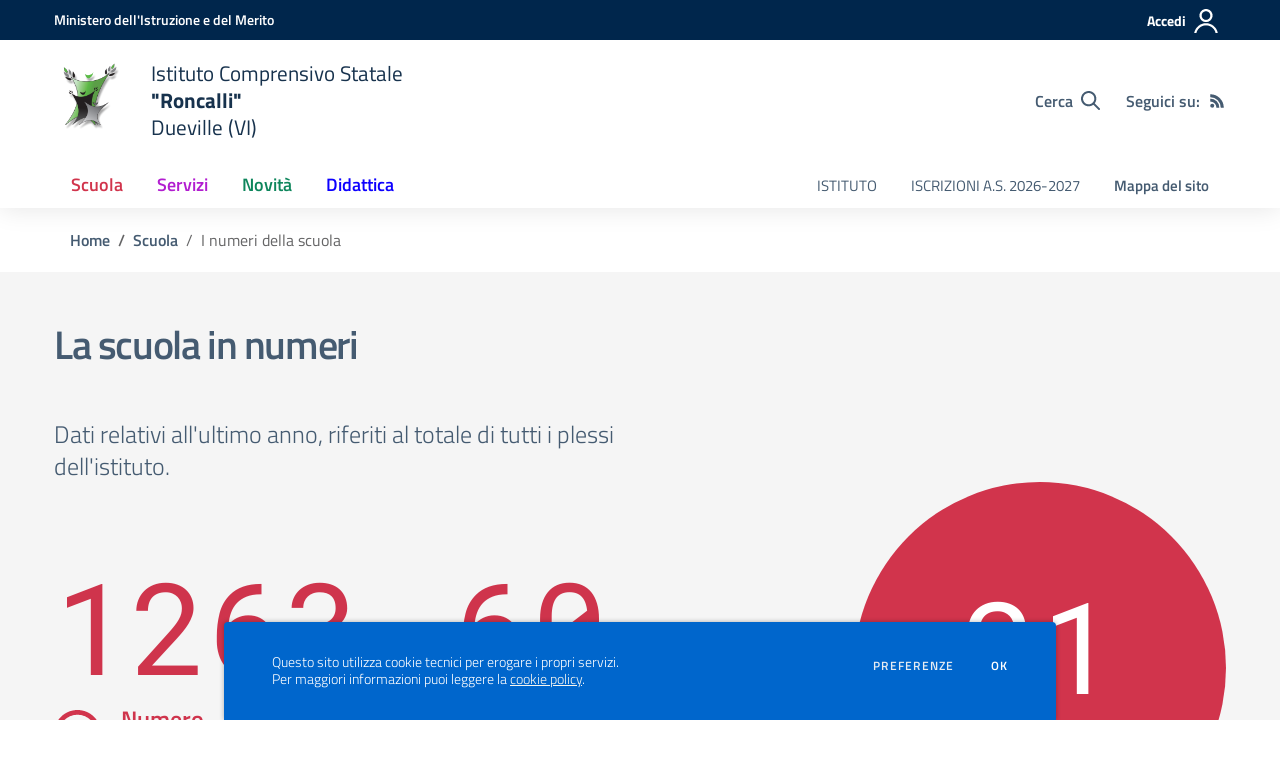

--- FILE ---
content_type: text/html; charset=UTF-8
request_url: https://icdueville.edu.it/la-scuola/i-numeri
body_size: 105918
content:
<!doctype html>
<html lang="it" style="visibility:hidden;opacity:0;">
    <head>
        <meta charset="utf-8">
        <meta name="viewport" content="width=device-width, initial-scale=1, shrink-to-fit=no">

                    <title>La scuola - Istituto Comprensivo Statale &quot;Roncalli&quot; - Dueville (VI)</title>
        
    	<link rel="icon" type="image/x-icon" sizes="16x16" href="/allegati/all/1650-copia-di-marchio-roncalli-1000px.png">
        <link rel="apple-touch-icon" href="/allegati/all/1650-copia-di-marchio-roncalli-1000px.png">

        <meta name="theme-color" content="#00264c"/>

        <link rel="manifest" href="/manifest.json">

        <link rel="alternate" type="application/rss+xml" href="https://icdueville.edu.it/feed/circolari.rss" title="Circolari - RSS">

        <meta name="generator" content="SCUOLASTICO 2023.06.29.1520">
        <meta name="application-name" content="SCUOLASTICO"
            data-versione="2023.06.29.1520"
            data-bootstrap-italia="1.6.4"
            data-bootstrap-italia-scuole="2.2.1"
            data-tema="02"
            data-generazione="2025-12-03 06:56:33"
        />

        
        <link href="/bootstrap-italia/css/bootstrap-italia.min.css?v=1.6.4" rel="stylesheet">
        <link href="/bootstrap-italia-scuole/css/splide.min.css?v=2.2.1" rel="stylesheet">
        <link href="/bootstrap-italia-scuole/css/scuole.css?v=2.2.1" rel="stylesheet" >
        <script src="/bootstrap-italia-scuole/js/modernizr.custom.js?v=2.2.1"></script>

        <link href="/css/scuolastico.css?v=2023.06.29.1520" rel="stylesheet">
        <link href="/css/scuolastico-scuole.css?v=2023.06.29.1520" rel="stylesheet">

        <link href="/css/colori-personalizzati.css?v=2023.06.29.1520" rel="stylesheet">
		
				
    </head>
	<body>

        <!--[if lt IE 8]>
            <p class="browserupgrade">È necessario aggiornare il browser</p>
        <![endif]-->

        <!-- svg vault -->
<div class="svg-vault d-none">
  <svg version="1.1" xmlns="http://www.w3.org/2000/svg" xmlns:xlink="http://www.w3.org/1999/xlink">
    <defs>
      <symbol id="svg-user" viewBox="0 0 32 32">
        <rect x="0" y="0.035" width="32" height="32" style="fill:none;" />
        <path 
          d="M3.234,32l-2.97,0c1.368,-7.448 7.893,-13.091 15.736,-13.091c7.843,0 14.368,5.643 15.736,13.091l-2.97,0c-1.322,-5.83 -6.536,-10.182 -12.766,-10.182c-6.23,0 -11.444,4.352 -12.766,10.182Zm12.766,-14.545c4.82,0 8.727,-3.908 8.727,-8.728c0,-4.82 -3.907,-8.727 -8.727,-8.727c-4.82,0 -8.727,3.907 -8.727,8.727c0,4.82 3.907,8.728 8.727,8.728Zm0,-2.91c-3.213,0 -5.818,-2.604 -5.818,-5.818c0,-3.213 2.605,-5.818 5.818,-5.818c3.213,0 5.818,2.605 5.818,5.818c0,3.214 -2.605,5.818 -5.818,5.818Z"
          style="fill-rule:nonzero;" />
      </symbol>
      <symbol id="svg-search" viewBox="0 0 32 32">
        <rect x="0" y="0.035" width="32" height="32" style="fill:none;" />
        <path 
          d="M20.743,23.178c-2.172,1.659 -4.887,2.645 -7.831,2.645c-7.131,0 -12.912,-5.78 -12.912,-12.911c0,-7.131 5.781,-12.912 12.912,-12.912c7.131,0 12.911,5.781 12.911,12.912c0,2.944 -0.986,5.659 -2.645,7.831l8.318,8.318c0.672,0.672 0.672,1.762 0,2.435c-0.673,0.672 -1.763,0.672 -2.435,0l-8.318,-8.318Zm-7.831,-19.735c-5.23,0 -9.469,4.239 -9.469,9.469c0,5.229 4.239,9.468 9.469,9.468l0.061,0c5.201,-0.033 9.407,-4.259 9.407,-9.468c0,-5.209 -4.206,-9.436 -9.407,-9.469l-0.061,0Z"
          style="fill-rule:nonzero;" />
      </symbol>
      <symbol id="svg-arrow-left-small" viewBox="0 0 32 32">
        <rect x="0" y="0.035" width="32" height="32" style="fill:none;" />
        <path
          d="M25.181,30.001c-0.238,1.727 -2.423,2.625 -3.804,1.501c-4.798,-4.48 -9.288,-9.281 -13.93,-13.923c-0.822,-0.879 -0.861,-2.215 -0.108,-3.14c4.481,-4.799 9.281,-9.288 13.923,-13.93c1.715,-1.603 5.473,0.882 3.256,3.256l-12.187,12.186l12.295,12.302c0.398,0.491 0.621,0.749 0.555,1.748Z"
          style="fill-rule:nonzero;" />
      </symbol>
      <symbol id="svg-arrow-right-small" viewBox="0 0 32 32">
        <rect x="0" y="0.035" width="32" height="32" style="fill:none;" />
        <path
          d="M6.819,30.001c0.238,1.727 2.423,2.625 3.804,1.501c4.798,-4.48 9.288,-9.281 13.93,-13.923c0.822,-0.879 0.861,-2.215 0.108,-3.14c-4.481,-4.799 -9.281,-9.288 -13.923,-13.93c-1.715,-1.603 -5.473,0.882 -3.256,3.256l12.187,12.186l-12.295,12.302c-0.398,0.491 -0.621,0.749 -0.555,1.748Z"
          style="fill-rule:nonzero;" />
      </symbol>
      <symbol id="svg-arrow-down-small" viewBox="0 0 32 32">
        <rect x="0" y="0.035" width="32" height="32" style="fill:none;" />
        <path
          d="M30.001,6.819c1.727,0.238 2.625,2.423 1.501,3.804c-4.48,4.798 -9.281,9.288 -13.923,13.93c-0.879,0.822 -2.215,0.861 -3.14,0.108c-4.799,-4.481 -9.288,-9.281 -13.93,-13.923c-1.603,-1.715 0.882,-5.473 3.256,-3.256l12.186,12.187l12.302,-12.295c0.491,-0.398 0.749,-0.621 1.748,-0.555Z"
          style="fill-rule:nonzero;" />
      </symbol>
      <symbol id="it-arrow-down" viewBox="0 0 32 32">
        <rect x="0" y="0.035" width="32" height="32" style="fill:none;" />
        <path
          d="M17.895,31.25l11.639,-11.638c0.271,-0.253 0.425,-0.607 0.425,-0.977c0,-0.732 -0.603,-1.335 -1.335,-1.335c-0.37,0 -0.724,0.154 -0.976,0.425l-10.322,10.304l0,-26.694c0,-0.732 -0.603,-1.335 -1.335,-1.335c-0.732,0 -1.335,0.603 -1.335,1.335l0,26.694l-10.304,-10.268c-0.252,-0.271 -0.606,-0.425 -0.976,-0.425c-0.732,0 -1.335,0.602 -1.335,1.335c0,0.37 0.154,0.724 0.425,0.976l11.71,11.603c1.029,1 2.69,1 3.719,0Z"
          style="fill-rule:nonzero;" />
      </symbol>
      <symbol id="it-arrow-left" viewBox="0 0 32 32">
        <rect x="0" y="0.035" width="32" height="32" style="fill:none;" />
        <path
          d="M0.787,17.887l11.589,11.625c0.248,0.254 0.588,0.397 0.943,0.397c0.354,0 0.694,-0.143 0.942,-0.397c0.516,-0.517 0.516,-1.367 0,-1.884l-10.257,-10.292l26.663,0c0.731,0 1.333,-0.602 1.333,-1.333c0,-0.732 -0.602,-1.333 -1.333,-1.333l-26.663,0l10.292,-10.292c0.247,-0.251 0.385,-0.59 0.385,-0.942c0,-0.738 -0.607,-1.345 -1.345,-1.345c-0.361,0 -0.707,0.145 -0.96,0.403l-11.589,11.625c-0.503,0.497 -0.787,1.176 -0.787,1.884c0,0.707 0.284,1.386 0.787,1.884Z"
          style="fill-rule:nonzero;" />
      </symbol>
      <symbol id="it-arrow-right" viewBox="0 0 32 32">
        <rect x="0" y="0.035" width="32" height="32" style="fill:none;" />
        <path
          d="M31.213,17.887l-11.589,11.625c-0.248,0.254 -0.588,0.397 -0.943,0.397c-0.354,0 -0.694,-0.143 -0.942,-0.397c-0.516,-0.517 -0.516,-1.367 0,-1.884l10.257,-10.292l-26.663,0c-0.731,0 -1.333,-0.602 -1.333,-1.333c0,-0.732 0.602,-1.333 1.333,-1.333l26.663,0l-10.292,-10.292c-0.247,-0.251 -0.385,-0.59 -0.385,-0.942c0,-0.738 0.607,-1.345 1.345,-1.345c0.361,0 0.707,0.145 0.96,0.403l11.589,11.625c0.503,0.497 0.787,1.176 0.787,1.884c0,0.707 -0.284,1.386 -0.787,1.884Z"
          style="fill-rule:nonzero;" />
      </symbol>
      <symbol id="it-arrow-up" viewBox="0 0 32 32">
        <rect x="0" y="0.035" width="32" height="32" style="fill:none;" />
        <path
          d="M17.895,0.75l11.639,11.638c0.271,0.253 0.425,0.607 0.425,0.977c0,0.732 -0.603,1.335 -1.335,1.335c-0.37,0 -0.724,-0.154 -0.976,-0.425l-10.322,-10.304l0,26.694c0,0.732 -0.603,1.335 -1.335,1.335c-0.732,0 -1.335,-0.603 -1.335,-1.335l0,-26.694l-10.304,10.268c-0.252,0.271 -0.606,0.425 -0.976,0.425c-0.732,0 -1.335,-0.602 -1.335,-1.335c0,-0.37 0.154,-0.724 0.425,-0.976l11.71,-11.603c1.029,-1 2.69,-1 3.719,0Z"
          style="fill-rule:nonzero;" />
      </symbol>
      <symbol id="it-more-items" viewBox="0 0 32 32">
        <rect x="0" y="0.035" width="32" height="32" style="fill:none;" />
        <path
          d="M16,26.676c1.469,0 2.662,1.192 2.662,2.662c0,1.469 -1.193,2.662 -2.662,2.662c-1.469,0 -2.662,-1.193 -2.662,-2.662c0,-1.47 1.193,-2.662 2.662,-2.662Zm0,-13.329c1.469,0 2.662,1.193 2.662,2.662c0,1.469 -1.193,2.662 -2.662,2.662c-1.469,0 -2.662,-1.193 -2.662,-2.662c0,-1.469 1.193,-2.662 2.662,-2.662Zm0,-13.347c1.469,0 2.662,1.193 2.662,2.662c0,1.47 -1.193,2.662 -2.662,2.662c-1.469,0 -2.662,-1.192 -2.662,-2.662c0,-1.469 1.193,-2.662 2.662,-2.662Z" />
      </symbol>
      <symbol id="it-download" viewBox="0 0 32 32">
        <rect x="0" y="0.035" width="32" height="32" style="fill:none;" />
        <path
          d="M31.182,22.222l-0.231,0c-0.488,0 -0.889,0.401 -0.889,0.889l0,5.333c-0.066,1.038 -0.971,1.839 -2.009,1.778l-24.017,0c-1.038,0.061 -1.943,-0.74 -2.009,-1.778l0,-5.333c0,-0.488 -0.402,-0.889 -0.889,-0.889l-0.231,0c-0.006,0 -0.012,0 -0.018,0c-0.488,0 -0.889,0.401 -0.889,0.889l0,5.333c0.132,2.075 1.942,3.677 4.018,3.556l24.035,0c2.05,0.081 3.814,-1.509 3.947,-3.556l0,-5.333c0.001,-0.462 -0.357,-0.852 -0.818,-0.889Z"
          style="fill-rule:nonzero;" />
        <path
          d="M23.236,16.871c-0.518,-0.516 -1.368,-0.516 -1.885,0l-4.018,4.018l0,-19.556c0,-0.731 -0.602,-1.333 -1.333,-1.333c-0.731,0 -1.333,0.602 -1.333,1.333l0,19.556l-4,-4.018c-0.517,-0.516 -1.368,-0.516 -1.885,0c-0.509,0.527 -0.509,1.375 0,1.902l5.334,5.334c0.497,0.503 1.176,0.787 1.884,0.787c0.708,0 1.387,-0.284 1.884,-0.787l5.334,-5.334c0.514,-0.522 0.522,-1.37 0.018,-1.902Z"
          style="fill-rule:nonzero;" />
      </symbol>
      <symbol id="it-print" viewBox="0 0 32 32">
        <rect x="0" y="0.035" width="32" height="32" style="fill:none;" />
        <path
          d="M29.333,9.689l-0.889,0l0,-7.022c0,-1.463 -1.203,-2.667 -2.666,-2.667l-19.556,0c-1.463,0 -2.666,1.204 -2.666,2.667l0,7.111l-0.889,0c-1.43,-0.001 -2.619,1.148 -2.667,2.578l0,8.888c0,1.463 1.204,2.667 2.667,2.667l0.889,0l0,5.333c0,1.463 1.203,2.667 2.666,2.667l19.556,0c1.463,0 2.666,-1.204 2.666,-2.667l0,-5.333l0.889,0c1.463,0 2.667,-1.204 2.667,-2.667l0,-8.888c0,-1.463 -1.204,-2.667 -2.667,-2.667Zm-24,-7.022c0,-0.488 0.402,-0.889 0.889,-0.889l19.556,0c0.487,0 0.889,0.401 0.889,0.889l0,7.004l-21.334,0l0,-7.004Zm21.334,26.666c0,0.488 -0.402,0.889 -0.889,0.889l-19.556,0c-0.487,0 -0.889,-0.401 -0.889,-0.889l0,-8.889c0,-0.487 0.402,-0.888 0.889,-0.888l19.556,0c0.487,0 0.889,0.401 0.889,0.888l0,8.889Zm3.555,-8.089c0,0.488 -0.401,0.889 -0.889,0.889l-0.889,0l0,-1.777c0,-1.463 -1.203,-2.667 -2.666,-2.667l-19.556,0c-1.463,0 -2.666,1.204 -2.666,2.667l0,1.777l-0.889,0c-0.488,0 -0.889,-0.401 -0.889,-0.889l0,-8.888c0,-0.488 0.401,-0.889 0.889,-0.889l26.666,0c0.488,0 0.889,0.401 0.889,0.889l0,8.888Z"
          style="fill-rule:nonzero;" />
        <path
          d="M23.093,24.269c0,-0.276 -0.224,-0.5 -0.5,-0.5l-13.222,0c-0.276,0 -0.5,0.224 -0.5,0.5l0,0.778c0,0.276 0.224,0.5 0.5,0.5l13.222,0c0.276,0 0.5,-0.224 0.5,-0.5l0,-0.778Z" />
      </symbol>
      <symbol id="it-hearing" viewBox="0 0 32 32">
        <rect x="0" y="0.035" width="32" height="32" style="fill:none;" />
        <path
          d="M23.403,31.995c-0.078,0.003 -0.155,0.005 -0.233,0.005c-2.972,0 -5.418,-2.446 -5.418,-5.418c0,-0.055 0.001,-0.11 0.002,-0.164c-0.106,-1.913 -3.169,-4.728 -4.408,-5.826c-2.497,-2.231 -5.153,-4.94 -5.153,-8.959c0.019,-5.688 4.705,-10.358 10.394,-10.358c5.754,0.105 10.43,4.868 10.429,10.624l-1.771,0c0.001,-4.784 -3.876,-8.748 -8.658,-8.854c-4.711,0.01 -8.586,3.878 -8.606,8.588c0,3.276 2.249,5.56 4.551,7.614c2.302,2.053 4.869,4.727 5.011,7.082c-0.005,0.079 -0.008,0.157 -0.008,0.236c0,2.01 1.655,3.665 3.665,3.665c0.068,0 0.135,-0.002 0.203,-0.006c2.117,-0.013 3.852,-1.759 3.852,-3.877c0,-0.095 -0.003,-0.189 -0.01,-0.284l1.771,0c0.001,0.06 0.002,0.12 0.002,0.179c0,3.105 -2.512,5.678 -5.615,5.753Z"
          style="fill-rule:nonzero;" />
        <circle cx="18.427" cy="11.013" r="3.541" />
        <path
          d="M6.546,19.76c-2.072,-2.018 -3.333,-4.728 -3.541,-7.614c-0.297,-4.951 2.239,-9.665 6.534,-12.146l0.885,1.523c-3.744,2.175 -5.938,6.303 -5.648,10.623c0.21,2.428 1.27,4.704 2.992,6.428l-1.222,1.186Z"
          style="fill-rule:nonzero;" />
      </symbol>
      <symbol id="it-email" viewBox="0 0 32 32">
        <rect x="0" y="0.035" width="32" height="32" style="fill:none;" />
        <path
          d="M27.2,6.397c1.203,-0.064 2.344,0.556 2.944,1.6c0.167,0.304 0.255,0.645 0.256,0.992l0,14.016c-0.191,1.576 -1.618,2.732 -3.2,2.592l-22.4,0c-1.582,0.14 -3.009,-1.016 -3.2,-2.592l0,-14.016c0.003,-0.349 0.096,-0.691 0.272,-0.992c0.598,-1.039 1.731,-1.658 2.928,-1.6l22.4,0m0,-1.6l-22.4,0c-1.779,-0.062 -3.453,0.87 -4.336,2.416c-0.304,0.543 -0.464,1.154 -0.464,1.776l0,14.016c0.178,2.461 2.337,4.347 4.8,4.192l22.4,0c2.463,0.155 4.622,-1.731 4.8,-4.192l0,-14.016c-0.005,-0.602 -0.153,-1.194 -0.432,-1.728c-0.876,-1.575 -2.567,-2.529 -4.368,-2.464Z"
          style="fill-rule:nonzero;" />
        <path
          d="M27.2,6.397c0.876,-0.001 1.715,0.358 2.32,0.992l-11.2,11.2c-0.601,0.605 -1.419,0.945 -2.272,0.944c-0.849,0.007 -1.665,-0.334 -2.256,-0.944l-11.2,-11.2c0.578,-0.607 1.371,-0.963 2.208,-0.992l22.4,0m0,-1.6l-22.4,0c-1.856,0.005 -3.55,1.086 -4.336,2.768l12.176,12.176c0.9,0.904 2.125,1.412 3.4,1.412c1.275,0 2.5,-0.508 3.4,-1.412l12.128,-12.128c-0.777,-1.711 -2.489,-2.815 -4.368,-2.816Z"
          style="fill-rule:nonzero;" />
        <path
          d="M21.312,16.589l-1.136,1.136l8.992,9.008l1.136,-1.136l-8.992,-9.008Zm-10.448,-0.16l-9.168,9.168l1.136,1.136l9.168,-9.168l-1.136,-1.136Z"
          style="fill-rule:nonzero;" />
      </symbol>
      <symbol id="it-share" viewBox="0 0 32 32">
        <rect x="0" y="0.035" width="32" height="32" style="fill:none;" />
        <path
          d="M25.704,0c-0.012,0 -0.024,0 -0.036,0c-3.376,0 -6.155,2.779 -6.155,6.155c0,0.769 0.144,1.531 0.425,2.247l-8.667,3.979c-1.157,-1.66 -3.057,-2.653 -5.08,-2.653c-3.396,0 -6.191,2.795 -6.191,6.191c0,3.396 2.795,6.19 6.191,6.19c2.023,0 3.923,-0.992 5.08,-2.653l8.649,4.033c-0.289,0.684 -0.451,1.416 -0.478,2.158c0,0.028 0,0.055 0,0.083c0,3.444 2.834,6.279 6.279,6.279c3.445,0 6.279,-2.835 6.279,-6.279c0,-3.445 -2.834,-6.279 -6.279,-6.279c-1.954,0 -3.8,0.912 -4.987,2.464l-8.685,-4.086c0.206,-0.616 0.313,-1.261 0.319,-1.91c-0.012,-0.662 -0.125,-1.318 -0.337,-1.946l8.756,-4.086c1.167,1.568 3.011,2.494 4.965,2.494c3.396,0 6.191,-2.794 6.191,-6.19c0,-3.396 -2.795,-6.191 -6.191,-6.191c-0.016,0 -0.032,0 -0.048,0Zm0,10.613c-0.024,0 -0.047,0 -0.071,0c-2.425,0 -4.421,-1.996 -4.421,-4.422c0,-2.425 1.996,-4.422 4.421,-4.422c2.406,0 4.393,1.963 4.422,4.369c0.029,2.419 -1.932,4.436 -4.351,4.475Zm-19.456,9.781c-0.024,0 -0.047,0 -0.071,0c-2.425,0 -4.422,-1.996 -4.422,-4.422c0,-2.425 1.997,-4.421 4.422,-4.421c2.406,0 4.393,1.963 4.422,4.368c0,2.426 -1.996,4.422 -4.422,4.422l0.071,0.053Zm19.456,9.728c-0.024,0 -0.047,0 -0.071,0c-2.425,0 -4.421,-1.996 -4.421,-4.421c0,-2.426 1.996,-4.422 4.421,-4.422c2.406,0 4.393,1.963 4.422,4.368c0,2.426 -1.996,4.422 -4.422,4.422l0.071,0.053Z"
          style="fill-rule:nonzero;" />
      </symbol>
      <symbol id="it-social-facebook" viewBox="0 0 32 32">
        <rect x="0" y="0.035" width="32" height="32" style="fill:none;" />
        <path
          d="M18.48,32l0,-14.576l4.912,0l0.736,-5.696l-5.648,0l0,-3.648c0,-1.6 0.464,-2.768 2.832,-2.768l2.992,0l0,-5.088c-1.456,-0.154 -2.92,-0.229 -4.384,-0.224c-4.352,0 -7.328,2.656 -7.328,7.52l0,4.192l-4.896,0l0,5.712l4.896,0l0,14.576l5.888,0Z"
          style="fill-rule:nonzero;" />
      </symbol>
      <symbol id="it-social-twitter" viewBox="0 0 32 32">
        <rect x="0" y="0.035" width="32" height="32" style="fill:none;" />
        <path
          d="M10.055,29.037c0.04,0 0.08,0 0.119,0c10.185,0 18.565,-8.38 18.565,-18.565c0,-0.04 0,-0.079 0,-0.119l0,-0.849c1.276,-0.934 2.38,-2.084 3.261,-3.397c-1.199,0.528 -2.47,0.878 -3.771,1.036c1.361,-0.81 2.386,-2.082 2.888,-3.584c-1.309,0.745 -2.733,1.267 -4.213,1.546c-1.241,-1.322 -2.976,-2.072 -4.789,-2.072c-3.6,0 -6.564,2.956 -6.574,6.556c-0.004,0.503 0.053,1.005 0.17,1.494c-5.284,-0.237 -10.227,-2.709 -13.588,-6.794c-1.751,2.977 -0.857,6.855 2.021,8.765c-1.042,-0.025 -2.063,-0.305 -2.972,-0.816c0.002,3.145 2.26,5.87 5.35,6.455c-0.552,0.156 -1.124,0.236 -1.698,0.237c-0.415,0.007 -0.83,-0.021 -1.24,-0.084c0.86,2.664 3.332,4.499 6.131,4.552c-2.322,1.83 -5.195,2.824 -8.152,2.819c-0.523,0 -1.045,-0.034 -1.563,-0.102c3,1.921 6.493,2.936 10.055,2.922"
          style="fill-rule:nonzero;" />
      </symbol>
      <symbol id="it-social-linkedin" viewBox="0 0 32 32">
        <rect x="0" y="0.035" width="32" height="32" style="fill:none;" />
        <path
          d="M24.062,10.087c-2.559,-0.087 -4.97,1.237 -6.268,3.445l0,-2.877l-6.447,0l0,21.31l6.624,0l0,-10.566c0,-2.789 0.515,-5.488 3.978,-5.488c3.463,0 3.427,3.197 3.427,5.665l0,10.389l6.624,0l0,-11.721c0,-5.736 -1.225,-10.157 -7.938,-10.157Zm-20.191,-10.087c-0.006,0 -0.012,0 -0.017,0c-2.114,0 -3.854,1.74 -3.854,3.854c0,2.113 1.74,3.853 3.854,3.853c2.107,0 3.843,-1.728 3.853,-3.836c0,-0.012 0,-0.023 0,-0.035c0,-2.104 -1.731,-3.836 -3.836,-3.836c0,0 0,0 0,0Zm-3.321,10.655l0,21.31l6.589,0l0,-21.31l-6.589,0Zm23.512,-0.533c-2.552,-0.094 -4.961,1.216 -6.268,3.41l0,-2.877l-6.447,0l0,21.31l6.624,0l0,-10.566c0,-2.789 0.515,-5.488 3.978,-5.488c3.463,0 3.427,3.197 3.427,5.665l0,10.389l6.624,0l0,-11.721c0,-5.736 -1.225,-10.157 -7.938,-10.157l0,0.035Zm-23.512,21.843l6.589,0l0,-21.31l-6.589,0l0,21.31Zm3.321,-31.965c-0.006,0 -0.012,0 -0.017,0c-2.114,0 -3.854,1.74 -3.854,3.854c0,2.113 1.74,3.853 3.854,3.853c2.107,0 3.843,-1.728 3.853,-3.836c0,-0.012 0,-0.023 0,-0.035c0,-2.104 -1.731,-3.836 -3.836,-3.836c0,0 0,0 0,0Z"
          style="fill-rule:nonzero;" />
      </symbol>
      <symbol id="it-pdf-document" viewBox="0 0 32 32">
        <rect x="0" y="0.035" width="32" height="32" style="fill:none;" />
        <path
          d="M27.117,6.024l-5.243,-5.243c-0.563,-0.562 -1.325,-0.881 -2.118,-0.881l-12.754,0c-1.656,0.006 -3,1.35 -3,3.006l0,25.995c0,1.656 1.344,2.999 3,2.999l17.996,0c1.656,0 3,-1.343 3,-2.999l0,-20.753c0,-0.793 -0.319,-1.562 -0.881,-2.124Zm-2.362,1.881l-4.756,0l0,-4.756l4.756,4.756Zm-17.753,20.996l0,-25.995l9.998,0l0,6.498c0,0.831 0.668,1.5 1.5,1.5l6.498,0l0,17.997l-17.996,0Zm15.634,-8.98c-0.762,-0.75 -2.937,-0.544 -4.024,-0.406c-1.075,-0.656 -1.793,-1.562 -2.3,-2.893c0.244,-1.006 0.632,-2.537 0.338,-3.5c-0.263,-1.637 -2.362,-1.474 -2.662,-0.368c-0.275,1.006 -0.025,2.406 0.437,4.193c-0.625,1.493 -1.556,3.499 -2.212,4.649c-1.25,0.643 -2.937,1.637 -3.187,2.887c-0.206,0.987 1.625,3.449 4.756,-1.95c1.399,-0.462 2.924,-1.031 4.274,-1.256c1.181,0.637 2.562,1.062 3.487,1.062c1.593,0 1.749,-1.762 1.093,-2.418Zm-12.379,4.862c0.319,-0.856 1.531,-1.844 1.9,-2.187c-1.187,1.893 -1.9,2.23 -1.9,2.187Zm5.099,-11.911c0.463,0 0.419,2.006 0.113,2.55c-0.275,-0.869 -0.269,-2.55 -0.113,-2.55Zm-1.524,8.536c0.606,-1.056 1.124,-2.312 1.543,-3.418c0.519,0.944 1.181,1.7 1.881,2.219c-1.3,0.268 -2.431,0.818 -3.424,1.199Zm8.223,-0.312c0,0 -0.312,0.375 -2.331,-0.488c2.194,-0.162 2.556,0.338 2.331,0.488Z"
          style="fill-rule:nonzero;" />
      </symbol>
      <symbol id="svg-gear" viewBox="0 0 32 32">
        <rect x="0" y="0.035" width="32" height="32" style="fill:none;" />
        <path
          d="M27.892,17.568c0.064,-0.512 0.112,-1.024 0.112,-1.568c0,-0.544 -0.048,-1.056 -0.112,-1.568l3.376,-2.64c0.304,-0.24 0.384,-0.672 0.192,-1.024l-3.2,-5.536c-0.192,-0.352 -0.624,-0.48 -0.976,-0.352l-3.984,1.6c-0.832,-0.64 -1.728,-1.168 -2.704,-1.568l-0.608,-4.24c-0.048,-0.384 -0.384,-0.672 -0.784,-0.672l-6.4,0c-0.4,0 -0.736,0.288 -0.784,0.672l-0.608,4.24c-0.976,0.4 -1.872,0.944 -2.704,1.568l-3.984,-1.6c-0.368,-0.144 -0.784,0 -0.976,0.352l-3.2,5.536c-0.208,0.352 -0.112,0.784 0.192,1.024l3.376,2.64c-0.064,0.512 -0.112,1.04 -0.112,1.568c0,0.528 0.048,1.056 0.112,1.568l-3.376,2.64c-0.304,0.24 -0.384,0.672 -0.192,1.024l3.2,5.536c0.192,0.352 0.624,0.48 0.976,0.352l3.984,-1.6c0.832,0.64 1.728,1.168 2.704,1.568l0.608,4.24c0.048,0.384 0.384,0.672 0.784,0.672l6.4,0c0.4,0 0.736,-0.288 0.784,-0.672l0.608,-4.24c0.976,-0.4 1.872,-0.944 2.704,-1.568l3.984,1.6c0.368,0.144 0.784,0 0.976,-0.352l3.2,-5.536c0.192,-0.352 0.112,-0.784 -0.192,-1.024l-3.376,-2.64Zm-11.888,4.032c-3.088,0 -5.6,-2.512 -5.6,-5.6c0,-3.088 2.512,-5.6 5.6,-5.6c3.088,0 5.6,2.512 5.6,5.6c0,3.088 -2.512,5.6 -5.6,5.6Z" />
      </symbol>
      <symbol id="svg-documents" viewBox="0 0 32 32">
        <rect x="0" y="0.035" width="32" height="32" style="fill:none;" />
        <path 
          d="M22.545,0l-17.454,0c-1.6,0 -2.909,1.309 -2.909,2.909l0,20.364l2.909,0l0,-20.364l17.454,0l0,-2.909Zm4.364,5.818l-16,0c-1.6,0 -2.909,1.309 -2.909,2.909l0,20.364c0,1.6 1.309,2.909 2.909,2.909l16,0c1.6,0 2.909,-1.309 2.909,-2.909l0,-20.364c0,-1.6 -1.309,-2.909 -2.909,-2.909Zm0,23.273l-16,0l0,-20.364l16,0l0,20.364Z" />
      </symbol>
      <symbol id="svg-news" viewBox="0 0 32 32">
        <rect x="0" y="0.035" width="32" height="32" style="fill:none;" />
        <path 
          d="M6.891,3.479c-0.358,0.033 -0.632,0.335 -0.63,0.695l0,3.826l-5.565,0c-0.385,0 -0.696,0.312 -0.696,0.696l0,16.174c0,2.117 1.781,3.652 3.826,3.652l24.565,0c2.045,0 3.609,-1.592 3.609,-3.652l0,-20.696c0,-0.384 -0.311,-0.695 -0.696,-0.695l-24.347,0c-0.022,-0.001 -0.044,-0.001 -0.066,0Zm0.761,1.391l22.957,0l0,20c0,1.421 -0.83,2.261 -2.218,2.261l-21.619,0c0.522,-0.613 0.88,-1.369 0.88,-2.261l0,-20Zm3.761,3.13c-0.358,0.034 -0.632,0.336 -0.63,0.696l0,6.261c0,0.384 0.311,0.696 0.695,0.696l15.305,0c0.384,0 0.695,-0.312 0.695,-0.696l0,-6.261c0,-0.384 -0.311,-0.696 -0.695,-0.696l-15.305,0c-0.021,-0.001 -0.043,-0.001 -0.065,0Zm-10.022,1.392l4.87,0l0,15.478c0,1.277 -0.969,2.149 -2.239,2.25c-0.022,0.003 -0.044,0.006 -0.065,0.011l-0.131,0c-1.387,0 -2.435,-0.898 -2.435,-2.261l0,-15.478Zm10.022,8.673c-0.249,0.018 -0.472,0.238 -0.586,0.576c-0.114,0.339 -0.102,0.745 0.032,1.066c0.135,0.321 0.371,0.507 0.619,0.489l15.305,0c0.25,0.006 0.484,-0.196 0.61,-0.528c0.127,-0.332 0.127,-0.742 0,-1.074c-0.126,-0.332 -0.36,-0.534 -0.61,-0.529l-15.305,0c-0.021,-0.001 -0.043,-0.001 -0.065,0Zm0,4.174c-0.249,0.018 -0.472,0.238 -0.586,0.576c-0.114,0.339 -0.102,0.745 0.032,1.066c0.135,0.321 0.371,0.507 0.619,0.489l15.305,0c0.25,0.006 0.484,-0.196 0.61,-0.528c0.127,-0.332 0.127,-0.743 0,-1.074c-0.126,-0.332 -0.36,-0.534 -0.61,-0.529l-15.305,0c-0.021,-0.001 -0.043,-0.001 -0.065,0Z"
          style="fill-rule:nonzero;" />
      </symbol>
      <symbol id="svg-bell" viewBox="0 0 32 32">
        <rect x="0" y="0.035" width="32" height="32" style="fill:none;" />
        <path
          d="M29.462,22.643c-1.208,-1.297 -3.467,-3.249 -3.467,-9.643c0,-4.856 -3.405,-8.744 -7.996,-9.697l0,-1.303c0,-1.104 -0.895,-2 -1.999,-2c-1.104,0 -1.999,0.896 -1.999,2l0,1.303c-4.591,0.953 -7.996,4.841 -7.996,9.697c0,6.394 -2.259,8.346 -3.467,9.643c-0.375,0.403 -0.541,0.885 -0.538,1.357c0.007,1.025 0.811,2 2.006,2l23.988,0c1.195,0 2,-0.975 2.006,-2c0.003,-0.472 -0.163,-0.954 -0.538,-1.357Zm-23.241,0.357c1.326,-1.748 2.776,-4.646 2.783,-9.964c0,-0.012 -0.004,-0.023 -0.004,-0.036c0,-3.866 3.134,-7 7,-7c3.866,0 7,3.134 7,7c0,0.012 -0.004,0.024 -0.004,0.036c0.007,5.319 1.457,8.217 2.783,9.964l-19.558,0Zm9.779,9c2.207,0 3.998,-1.791 3.998,-4l-7.996,0c0,2.209 1.79,4 3.998,4Z"
          style="fill-rule:nonzero;" />
      </symbol>
      <symbol id="svg-bell-solid" viewBox="0 0 32 32">
        <rect x="0" y="0.035" width="32" height="32" style="fill:none;" />
        <path
          d="M16,32c2.207,0 3.998,-1.791 3.998,-4l-7.996,0c0,2.209 1.79,4 3.998,4Zm13.462,-9.357c-1.208,-1.297 -3.467,-3.249 -3.467,-9.643c0,-4.856 -3.405,-8.744 -7.996,-9.698l0,-1.302c0,-1.104 -0.895,-2 -1.999,-2c-1.104,0 -1.999,0.896 -1.999,2l0,1.303c-4.591,0.953 -7.996,4.841 -7.996,9.697c0,6.394 -2.259,8.346 -3.467,9.643c-0.375,0.403 -0.541,0.885 -0.538,1.357c0.007,1.025 0.811,2 2.006,2l23.988,0c1.195,0 2,-0.975 2.006,-2c0.003,-0.472 -0.163,-0.954 -0.538,-1.357Z"
          style="fill-rule:nonzero;" />
      </symbol>
      <symbol id="svg-user-solid" viewBox="0 0 32 32">
        <rect x="0" y="0.035" width="32" height="32" style="fill:none;" />
        <path
          d="M16,16c4.419,0 8,-3.581 8,-8c0,-4.419 -3.581,-8 -8,-8c-4.419,0 -8,3.581 -8,8c0,4.419 3.581,8 8,8Zm5.6,2l-1.044,0c-1.387,0.637 -2.931,1 -4.556,1c-1.625,0 -3.162,-0.363 -4.556,-1l-1.044,0c-4.637,0 -8.4,3.762 -8.4,8.4l0,2.6c0,1.656 1.344,3 3,3l22,0c1.656,0 3,-1.344 3,-3l0,-2.6c0,-4.637 -3.762,-8.4 -8.4,-8.4Z"
          style="fill-rule:nonzero;" />
      </symbol>
      <symbol id="svg-bookmark-solid" viewBox="0 0 32 32">
        <rect x="0" y="0.035" width="32" height="32" style="fill:none;" />
        <path d="M4,32l0,-29c0,-1.657 1.343,-3 3,-3l18,0c1.657,0 3,1.343 3,3l0,29l-12,-7l-12,7Z"
          style="fill-rule:nonzero;" />
      </symbol>
      <symbol id="svg-home-solid" viewBox="0 0 32 32">
        <rect x="0" y="0.035" width="32" height="32" style="fill:none;" />
        <path
          d="M15.561,10.014l-10.242,8.435l0,9.104c0,0.488 0.401,0.889 0.889,0.889l6.225,-0.016c0.486,-0.002 0.884,-0.403 0.884,-0.889l0,-5.317c0,-0.487 0.401,-0.888 0.889,-0.888l3.555,0c0.488,0 0.889,0.401 0.889,0.888l0,5.313c0,0.001 0,0.002 0,0.003c0,0.488 0.401,0.889 0.889,0.889c0,0 0,0 0,0l6.223,0.017c0.487,0 0.888,-0.401 0.888,-0.889l0,-9.11l-10.239,-8.429c-0.247,-0.2 -0.603,-0.2 -0.85,0Zm16.178,5.733l-4.644,-3.828l0,-7.694c0,-0.366 -0.301,-0.667 -0.667,-0.667l-3.111,0c-0.365,0 -0.666,0.301 -0.666,0.667l0,4.033l-4.974,-4.092c-0.98,-0.807 -2.408,-0.807 -3.388,0l-14.062,11.581c-0.153,0.127 -0.242,0.315 -0.242,0.514c0,0.155 0.054,0.305 0.153,0.425l1.417,1.722c0.126,0.154 0.315,0.243 0.514,0.243c0.155,0 0.306,-0.054 0.425,-0.153l13.067,-10.762c0.247,-0.199 0.603,-0.199 0.85,0l13.067,10.762c0.12,0.099 0.27,0.153 0.425,0.153c0.199,0 0.387,-0.088 0.514,-0.241l1.416,-1.723c0.098,-0.119 0.152,-0.268 0.152,-0.423c0,-0.2 -0.09,-0.391 -0.246,-0.517Z"
          style="fill-rule:nonzero;" />
      </symbol>
      <symbol id="svg-exit" viewBox="0 0 32 32">
        <rect x="0" y="0.035" width="32" height="32" style="fill:none;" />
        <path
          d="M31.2,25.6l-4,0l0,-16.728c0,-1.363 -1.076,-2.472 -2.4,-2.472l-5.6,0l0,3.2l4.8,0l0,19.2l7.2,0c0.442,0 0.8,-0.358 0.8,-0.8l0,-1.6c0,-0.442 -0.358,-0.8 -0.8,-0.8Zm-15.588,-22.35l-9.6,2.487c-0.712,0.185 -1.212,0.848 -1.212,1.609l0,18.254l-4,0c-0.442,0 -0.8,0.358 -0.8,0.8l0,1.6c0,0.442 0.358,0.8 0.8,0.8l16.8,0l0,-23.941c0,-1.079 -0.978,-1.871 -1.988,-1.609Zm-2.412,14.35c-0.663,0 -1.2,-0.717 -1.2,-1.6c0,-0.884 0.537,-1.6 1.2,-1.6c0.662,0 1.2,0.716 1.2,1.6c0,0.883 -0.538,1.6 -1.2,1.6Z"
          style="fill-rule:nonzero;" />
      </symbol>
      <symbol id="svg-cancel-large" viewBox="0 0 32 32">
        <rect x="0" y="0.035" width="32" height="32" style="fill:none;" />
        <path
          d="M16,15.653l15.081,-15.082c0.307,0.307 0.613,0.613 0.919,0.919l-15.081,15.081l13.938,13.939l-0.918,0.919l-13.939,-13.939l-13.939,13.939l-0.918,-0.919l13.938,-13.939l-15.081,-15.081l0.919,-0.919l15.081,15.082Z"
          style="fill-rule:nonzero;" />
      </symbol>
      <symbol id="svg-arrow-circular-left" viewBox="0 0 32 32">
        <rect x="0" y="0.035" width="32" height="32" style="fill:none;" />
        <path
          d="M16.122,0.001c7.312,0.139 14.127,5.764 15.507,12.971c1.377,7.187 -2.875,15.071 -9.665,17.845c-5.676,2.319 -12.644,1.001 -17.087,-3.235c-4.996,-4.763 -6.364,-12.893 -3.121,-19.038c2.667,-5.055 8.163,-8.433 13.953,-8.543c0.207,-0.001 0.206,-0.001 0.413,0Zm-0.4,1c-6.87,0.131 -13.244,5.405 -14.538,12.159c-1.291,6.741 2.695,14.13 9.062,16.732c5.321,2.174 11.853,0.937 16.019,-3.034c4.675,-4.458 5.965,-12.088 2.926,-17.848c-2.494,-4.727 -7.609,-7.905 -13.081,-8.009c-0.195,-0.001 -0.194,-0.001 -0.388,0Z"
          style="fill-rule:nonzero;" />
        <path
          d="M17.823,11.527c-0.109,0.012 -0.2,0.05 -0.286,0.118c-1.377,1.273 -2.653,2.651 -3.979,3.976c-0.175,0.191 -0.188,0.474 -0.026,0.679c1.289,1.394 2.684,2.686 4.026,4.029c0.389,0.358 1.124,-0.257 0.708,-0.708l-3.647,-3.646l3.597,-3.596c0.13,-0.142 0.124,-0.176 0.14,-0.276c0.046,-0.293 -0.184,-0.59 -0.533,-0.576Z"
          style="fill-rule:nonzero;" />
      </symbol>
      <symbol id="svg-arrow-circular-right" viewBox="0 0 32 32">
        <rect x="0" y="0.035" width="32" height="32" style="fill:none;" />
        <path
          d="M16.122,0.001c7.312,0.139 14.127,5.764 15.507,12.971c1.377,7.187 -2.875,15.071 -9.665,17.845c-5.676,2.319 -12.644,1.001 -17.087,-3.235c-4.996,-4.763 -6.364,-12.893 -3.121,-19.038c2.667,-5.055 8.163,-8.433 13.953,-8.543c0.207,-0.001 0.206,-0.001 0.413,0Zm-0.4,1c-6.87,0.131 -13.244,5.405 -14.538,12.159c-1.291,6.741 2.695,14.13 9.062,16.732c5.321,2.174 11.853,0.937 16.019,-3.034c4.675,-4.458 5.965,-12.088 2.926,-17.848c-2.494,-4.727 -7.609,-7.905 -13.081,-8.009c-0.195,-0.001 -0.194,-0.001 -0.388,0Z"
          style="fill-rule:nonzero;" />
        <path
          d="M13.985,11.527c0.109,0.012 0.199,0.05 0.285,0.118c1.377,1.273 2.653,2.651 3.979,3.976c0.176,0.191 0.189,0.474 0.027,0.679c-1.289,1.394 -2.684,2.686 -4.027,4.029c-0.388,0.358 -1.124,-0.257 -0.707,-0.708l3.647,-3.646l-3.597,-3.596c-0.131,-0.142 -0.124,-0.176 -0.14,-0.276c-0.047,-0.293 0.184,-0.59 0.533,-0.576Z"
          style="fill-rule:nonzero;" />
      </symbol>
      <symbol id="svg-smile" viewBox="0 0 32 32">
        <rect x="0" y="0.035" width="32" height="32" style="fill:none;" />
        <path 
          d="M15.984,0c-8.832,0 -15.984,7.168 -15.984,16c0,8.832 7.152,16 15.984,16c8.848,0 16.016,-7.168 16.016,-16c0,-8.832 -7.168,-16 -16.016,-16Zm0.016,28.8c-7.072,0 -12.8,-5.728 -12.8,-12.8c0,-7.072 5.728,-12.8 12.8,-12.8c7.072,0 12.8,5.728 12.8,12.8c0,7.072 -5.728,12.8 -12.8,12.8Zm-5.52,-9.6c1.12,1.904 3.152,3.2 5.52,3.2c2.368,0 4.4,-1.296 5.52,-3.2l2.672,0c-1.28,3.28 -4.464,5.6 -8.192,5.6c-3.728,0 -6.912,-2.32 -8.192,-5.6l2.672,0Zm11.12,-9.6c1.325,0 2.4,1.075 2.4,2.4c0,1.325 -1.075,2.4 -2.4,2.4c-1.325,0 -2.4,-1.075 -2.4,-2.4c0,-1.325 1.075,-2.4 2.4,-2.4Zm-11.2,0c1.325,0 2.4,1.075 2.4,2.4c0,1.325 -1.075,2.4 -2.4,2.4c-1.325,0 -2.4,-1.075 -2.4,-2.4c0,-1.325 1.075,-2.4 2.4,-2.4Z" />
      </symbol>
      <symbol id="svg-classes" viewBox="0 0 32 32">
        <rect x="0" y="0.035" width="32" height="32" style="fill:none;" />
        <path
          d="M32,0c0,0 0,0 0,0l0,18.667l0,0l0,13.333l-32,0l0,-32l32,0Zm-28.667,28.667l5.334,0l0,-10l0,0l0,-15.334l-5.334,0l0,25.334Zm8.667,-10l0,10l6.667,0l0,-10l-6.667,0Zm16.667,0l-6.667,0l0,10l6.667,0l0,-10Zm-16.667,-3.334l16.667,0l0,-12l-16.667,0l0,12Z"
          style="fill-rule:nonzero;" />
      </symbol>
      <symbol id="svg-play" viewBox="0 0 32 32">
        <rect x="0" y="0.035" width="32" height="32" style="fill:none;" />
        <path 
          d="M16,0c-8.839,0 -16,7.161 -16,16c0,8.839 7.161,16 16,16c8.839,0 16,-7.161 16,-16c0,-8.839 -7.161,-16 -16,-16Zm7.465,17.548l-11.355,6.517c-1.02,0.567 -2.304,-0.162 -2.304,-1.355l0,-13.42c0,-1.187 1.278,-1.922 2.304,-1.355l11.355,6.904c1.058,0.593 1.058,2.122 0,2.709Z"
          style="fill-rule:nonzero;" />
      </symbol>
      <symbol id="svg-marker-simple" viewBox="0 0 32 32">
        <rect x="0" y="0.035" width="32" height="32" style="fill:none;" />
        <path 
          d="M16,0c-6.947,0 -12.6,5.653 -12.6,12.6c0,6.947 7.314,14.867 12.6,19.4c5.282,-4.53 12.6,-12.453 12.6,-19.4c0,-6.947 -5.653,-12.6 -12.6,-12.6Zm0,27.804c-3.355,-3.145 -9.45,-9.947 -9.45,-15.204c0,-5.212 4.238,-9.45 9.45,-9.45c5.212,0 9.45,4.238 9.45,9.45c0,5.257 -6.095,12.059 -9.45,15.204Z"
          style="fill-rule:nonzero;" />
      </symbol>
      <symbol id="svg-bar" viewBox="0 0 32 32">
        <rect x="0" y="0.035" width="32" height="32" style="fill:none;" />
        <path 
          d="M25.6,6.435l-1.6,0l0,-1.6c0,-0.883 -0.715,-1.6 -1.6,-1.6l-19.2,0c-0.885,0 -1.6,0.717 -1.6,1.6l0,12.8c0,3.133 1.298,5.966 3.376,8l-4.976,0l0,3.2l25.6,0l0,-3.2l-4.976,0c1.718,-1.68 2.89,-3.909 3.248,-6.4l1.728,0c3.528,0 6.4,-2.87 6.4,-6.4c0,-3.53 -2.872,-6.4 -6.4,-6.4Zm-4.8,11.2c0,4.411 -3.589,8 -8,8c-4.411,0 -8,-3.589 -8,-8l0,-11.2l16,0l0,11.2Zm4.8,-1.6l-1.6,0l0,-6.4l1.6,0c1.766,0 3.2,1.434 3.2,3.2c0,1.765 -1.434,3.2 -3.2,3.2Z"
          style="fill-rule:nonzero;" />
      </symbol>
      <symbol id="svg-car" viewBox="0 0 32 32">
        <rect x="0" y="0.035" width="32" height="32" style="fill:none;" />
        <path 
          d="M17.6,4c-5.634,0 -10.307,4.179 -11.086,9.6l-0.114,0c-3.53,0 -6.4,2.872 -6.4,6.4l0,3.2c0,0.885 0.717,1.6 1.6,1.6l3.496,0c0.662,1.859 2.421,3.2 4.504,3.2c2.083,0 3.842,-1.341 4.506,-3.2l5.39,0c0.662,1.859 2.422,3.2 4.504,3.2c2.082,0 3.842,-1.341 4.506,-3.2l1.894,0c0.883,0 1.6,-0.715 1.6,-1.6l0,-4.8c0,-7.941 -6.461,-14.4 -14.4,-14.4Zm10.104,9.6l-8.504,0l0,-6.272c3.765,0.542 6.922,2.957 8.504,6.272Zm-11.704,-6.237l0,6.237l-6.238,0c0.638,-3.13 3.108,-5.6 6.238,-6.237Zm-6.4,17.437c-0.882,0 -1.6,-0.718 -1.6,-1.6c0,-0.882 0.718,-1.6 1.6,-1.6c0.882,0 1.6,0.718 1.6,1.6c0,0.882 -0.718,1.6 -1.6,1.6Zm14.4,0c-0.882,0 -1.6,-0.718 -1.6,-1.6c0,-0.882 0.718,-1.6 1.6,-1.6c0.882,0 1.6,0.718 1.6,1.6c0,0.882 -0.718,1.6 -1.6,1.6Zm4.8,-3.2l-0.294,0c-0.664,-1.859 -2.423,-3.2 -4.506,-3.2c-2.083,0 -3.842,1.341 -4.504,3.2l-5.39,0c-0.664,-1.859 -2.423,-3.2 -4.506,-3.2c-2.083,0 -3.842,1.341 -4.504,3.2l-1.896,0l0,-1.6c0,-1.766 1.435,-3.2 3.2,-3.2l22.272,0c0.075,0.525 0.128,1.056 0.128,1.6l0,3.2Z"
          style="fill-rule:nonzero;" />
      </symbol>
      <symbol id="svg-parking" viewBox="0 0 32 32">
        <rect x="0" y="0.035" width="32" height="32" style="fill:none;" />
        <path
          d="M25.168,0c1.685,0 3.056,1.372 3.056,3.056l0,16.807c0,1.686 -1.371,3.056 -3.056,3.056l-3.719,0l-5.449,9.081l-5.449,-9.081l-3.719,0c-1.685,0 -3.056,-1.37 -3.056,-3.056l0,-16.807c0,-1.684 1.371,-3.056 3.056,-3.056l18.336,0Zm0,19.863l0,-16.807l-18.336,0l0,16.807l5.449,0l3.719,6.199l3.719,-6.199l5.449,0Zm-4.586,-13.751l3.058,6.112l0,3.056l-1.528,0c0,0.845 -0.683,1.528 -1.528,1.528c-0.845,0 -1.528,-0.683 -1.528,-1.528l-6.112,0c0,0.845 -0.683,1.528 -1.528,1.528c-0.845,0 -1.528,-0.683 -1.528,-1.528l-1.528,0l0,-3.056l3.056,-6.112l9.166,0Zm0.002,7.64l0,-1.528l-3.056,0l0,1.528l3.056,0Zm-6.112,0l0,-1.528l-3.056,0l0,1.528l3.056,0Zm6.112,-3.056l-1.528,-3.056l-6.112,0l-1.528,3.056l9.168,0Z"
          style="fill-rule:nonzero;" />
      </symbol>
      <symbol id="svg-chair-accessibility" viewBox="0 0 32 32">
        <rect x="0" y="0.035" width="32" height="32" style="fill:none;" />
        <path 
          d="M31.006,24.104l0.89,1.792c0.245,0.494 0.043,1.095 -0.452,1.34l-4.091,2.055c-1.003,0.498 -2.222,0.075 -2.699,-0.94l-3.924,-8.351l-8.73,0c-0.995,0 -1.839,-0.732 -1.98,-1.717c-2.118,-14.826 -1.996,-13.905 -2.02,-14.283c0,-2.272 1.895,-4.102 4.191,-3.996c2.079,0.097 3.753,1.807 3.808,3.888c0.054,2.058 -1.447,3.776 -3.413,4.065l0.291,2.043l8.123,0c0.552,0 1,0.448 1,1l0,2c0,0.552 -0.448,1 -1,1l-7.551,0l0.286,2l8.265,0c0.775,0 1.48,0.448 1.81,1.15l3.595,7.65l2.261,-1.147c0.495,-0.245 1.095,-0.043 1.34,0.451Zm-11.546,-2.104l-1.532,0c-0.486,3.388 -3.408,6 -6.928,6c-3.86,0 -7,-3.14 -7,-7c0,-2.594 1.418,-4.863 3.52,-6.072c-0.232,-1.623 -0.427,-2.992 -0.593,-4.146c-4.055,1.622 -6.927,5.591 -6.927,10.218c0,6.065 4.935,11 11,11c4.492,0 8.363,-2.707 10.069,-6.574l-1.609,-3.426Z"
          style="fill-rule:nonzero;" />
      </symbol>
      <symbol id="svg-entrance" viewBox="0 0 32 32">
        <rect x="0" y="0.035" width="32" height="32" style="fill:none;" />
        <path
          d="M24,32l-17.6,0c-1.765,0 -3.2,-1.435 -3.2,-3.2l0,-25.6c0,-1.763 1.435,-3.2 3.2,-3.2l17.6,0c1.765,0 3.2,1.437 3.2,3.2l0,4.8l-3.2,0l0,-4.8l-17.6,0l0,25.6l17.6,0l0,-4.8l3.2,0l0,4.8c0,1.765 -1.435,3.2 -3.2,3.2Zm4.8,-17.6l-13.744,0l3.675,-3.667l-2.262,-2.266l-7.531,7.519l7.529,7.544l2.266,-2.26l-3.664,-3.67l13.731,0l0,-3.2Z"
          style="fill-rule:nonzero;" />
      </symbol>
      <symbol id="svg-road" viewBox="0 0 32 32">
        <rect x="0" y="0.035" width="32" height="32" style="fill:none;" />
        <path
          d="M24,0c0.751,0 1.4,0.523 1.562,1.253l6.4,28.8c0.105,0.474 -0.011,0.97 -0.314,1.349c-0.304,0.378 -0.763,0.598 -1.248,0.598l-28.8,0c-0.485,0 -0.944,-0.22 -1.248,-0.598c-0.304,-0.379 -0.419,-0.875 -0.314,-1.349l6.4,-28.8c0.162,-0.73 0.812,-1.253 1.562,-1.253l16,0Zm4.407,28.8l-5.69,-25.6l-5.117,0l0,6.4l-3.2,0l0,-6.4l-5.117,0l-5.688,25.6l10.805,0l0,-6.4l3.2,0l0,6.4l10.807,0Zm-10.807,-16l0,6.4l-3.2,0l0,-6.4l3.2,0Z"
          style="fill-rule:nonzero;" />
      </symbol>
      <symbol id="svg-project" viewBox="0 0 32 32">
        <rect x="0" y="0.035" width="32" height="32" style="fill:none;" />
        <path
          d="M22.42,0l6.671,6.671l0,22.42c0,1.606 -1.305,2.909 -2.909,2.909l-20.364,0c-1.604,0 -2.909,-1.303 -2.909,-2.909l0,-26.182c0,-1.604 1.305,-2.909 2.909,-2.909l16.602,0Zm3.763,29.091l-0.001,-20.364l-5.818,0l0,-5.818l-14.546,0l0,26.182l20.365,0Zm-13.092,-2.909l8.727,0l-4.363,-7.273l-4.364,7.273Zm-4.364,-10.182l5.818,0l0,2.909l-5.818,0l0,-2.909Zm12.364,-1.455c1.204,0 2.182,0.978 2.182,2.182c0,1.204 -0.978,2.182 -2.182,2.182c-1.204,0 -2.182,-0.978 -2.182,-2.182c0,-1.204 0.978,-2.182 2.182,-2.182Zm-12.364,-2.909l8.728,0l0,2.909l-8.728,0l0,-2.909Zm0,-4.363l7.273,0l0,2.909l-7.273,0l0,-2.909Z"
          style="fill-rule:nonzero;" />
      </symbol>
      <symbol id="svg-school" viewBox="0 0 32 32">
        <rect x="0" y="0.035" width="32" height="32" style="fill:none;" />
        <path
          d="M1.455,23.273c-0.803,0 -1.455,0.651 -1.455,1.454l0,2.909c0,0.805 0.652,1.455 1.455,1.455c0.802,0 1.454,-0.65 1.454,-1.455l0,-2.909c0,-0.803 -0.652,-1.454 -1.454,-1.454Zm29.741,-12.937l-14.546,-7.273c-0.408,-0.205 -0.891,-0.205 -1.302,0l-14.545,7.273c-0.291,0.144 -0.515,0.397 -0.647,0.672c-0.088,0.177 -0.156,0.48 -0.156,0.628l0,8.386c0,0.801 0.652,1.454 1.455,1.454c0.802,0 1.454,-0.653 1.454,-1.454l0,-6.236l2.909,1.164l0,7.133c0,0.55 0.311,1.053 0.805,1.3c2.5,1.248 5.07,2.791 9.377,2.791c4.307,0 6.879,-1.543 9.378,-2.791c0.493,-0.249 0.804,-0.75 0.804,-1.302l0,-7.133l4.905,-1.962c0.531,-0.212 0.888,-0.717 0.912,-1.29c0.024,-0.572 -0.291,-1.103 -0.803,-1.36Zm-7.923,10.846l-1.418,0.709c-3.667,1.834 -8.044,1.834 -11.71,0l-1.418,-0.709l0,-5.069l6.732,2.694c0.175,0.07 0.358,0.102 0.541,0.102c0.183,0 0.367,-0.032 0.541,-0.103l6.732,-2.694l0,5.07Zm-7.273,-5.294l-10.998,-4.4l10.998,-5.497l10.998,5.497l-10.998,4.4Z"
          style="fill-rule:nonzero;" />
      </symbol>
      <symbol id="svg-service" viewBox="0 0 32 32">
        <rect x="0" y="0.035" width="32" height="32" style="fill:none;" />
        <path
          d="M32,2.814l0,26.372l-21.428,0l0,-8.241l3.297,0l0,4.945l14.834,0l0,-19.78l-18.131,0l0,-3.296l21.428,0Zm-16.483,11.538c1.82,0 3.297,1.48 3.297,3.296l0,1.649l3.296,0l0,-1.649c0,-3.636 -2.958,-6.593 -6.593,-6.593l-9.207,0l3.296,-3.296l-2.33,-2.331l-7.276,7.275l7.276,7.278l2.33,-2.331l-3.296,-3.297l9.207,0l0,-0.001Z"
          style="fill-rule:nonzero;" />
      </symbol>
      <symbol id="svg-link" viewBox="0 0 32 32">
        <rect x="0" y="0.035" width="32" height="32" style="fill:none;" />
        <path
          d="M20.413,11.586c3.734,3.739 3.683,9.732 0.022,13.412c-0.007,0.008 -0.015,0.016 -0.022,0.023l-4.2,4.2c-3.705,3.705 -9.731,3.704 -13.435,0c-3.705,-3.703 -3.705,-9.731 0,-13.435l2.319,-2.319c0.615,-0.615 1.674,-0.206 1.706,0.663c0.04,1.108 0.239,2.221 0.605,3.295c0.125,0.364 0.036,0.767 -0.236,1.039l-0.818,0.817c-1.752,1.752 -1.807,4.604 -0.072,6.373c1.751,1.786 4.63,1.797 6.395,0.032l4.2,-4.2c1.762,-1.761 1.755,-4.609 0,-6.364c-0.231,-0.231 -0.464,-0.41 -0.646,-0.535c-0.261,-0.18 -0.422,-0.472 -0.434,-0.788c-0.025,-0.661 0.209,-1.341 0.731,-1.863l1.316,-1.316c0.345,-0.345 0.886,-0.388 1.286,-0.108c0.458,0.32 0.888,0.679 1.283,1.074Zm8.808,-8.808c-3.704,-3.704 -9.73,-3.705 -13.435,0l-4.2,4.2c-0.007,0.007 -0.015,0.015 -0.022,0.023c-3.661,3.68 -3.712,9.674 0.022,13.412c0.395,0.395 0.825,0.754 1.283,1.074c0.4,0.28 0.941,0.237 1.286,-0.108l1.316,-1.316c0.522,-0.522 0.756,-1.202 0.731,-1.863c-0.012,-0.316 -0.173,-0.608 -0.434,-0.788c-0.182,-0.125 -0.415,-0.304 -0.646,-0.535c-1.755,-1.755 -1.762,-4.603 0,-6.364l4.2,-4.2c1.765,-1.765 4.644,-1.754 6.395,0.032c1.734,1.769 1.68,4.621 -0.072,6.373l-0.818,0.817c-0.272,0.272 -0.361,0.675 -0.236,1.039c0.366,1.074 0.565,2.187 0.605,3.295c0.032,0.869 1.091,1.278 1.706,0.663l2.319,-2.319c3.705,-3.704 3.705,-9.732 0,-13.435Z"
          style="fill-rule:nonzero;" />
      </symbol>
      <symbol id="svg-ticket" viewBox="0 0 32 32">
        <rect x="0" y="0.035" width="32" height="32" style="fill:none;" />
        <path
          d="M7.111,10.667l17.778,0l0,10.666l-17.778,0l0,-10.666Zm22.222,5.333c0,1.473 1.194,2.667 2.667,2.667l0,5.333c0,1.473 -1.194,2.667 -2.667,2.667l-26.666,0c-1.473,0 -2.667,-1.194 -2.667,-2.667l0,-5.333c1.473,0 2.667,-1.194 2.667,-2.667c0,-1.473 -1.194,-2.667 -2.667,-2.667l0,-5.333c0,-1.473 1.194,-2.667 2.667,-2.667l26.666,0c1.473,0 2.667,1.194 2.667,2.667l0,5.333c-1.473,0 -2.667,1.194 -2.667,2.667Zm-2.666,-5.778c0,-0.736 -0.597,-1.333 -1.334,-1.333l-18.666,0c-0.737,0 -1.334,0.597 -1.334,1.333l0,11.556c0,0.736 0.597,1.333 1.334,1.333l18.666,0c0.737,0 1.334,-0.597 1.334,-1.333l0,-11.556Z"
          style="fill-rule:nonzero;" />
      </symbol>
      <symbol id="svg-doc-document" viewBox="0 0 32 32">
        <rect x="0" y="0.035" width="32" height="32" style="fill:none;" />
        <path
          d="M5.819,29.091l20.363,0l0,-1.455l2.91,0l0,1.455c0,1.604 -1.305,2.909 -2.91,2.909l-20.363,0c-1.605,0 -2.909,-1.305 -2.909,-2.909l0,-1.455l2.909,0l0,1.455Zm5.818,-11.636l0,2.909c0,2.405 1.958,4.363 4.364,4.363c2.405,0 4.363,-1.958 4.363,-4.363l0,-2.909c0,-2.406 -1.958,-4.364 -4.363,-4.364c-2.406,0 -4.364,1.958 -4.364,4.364Zm18.909,-4.364l0,2.909l-4.364,0c-0.801,0 -1.454,0.652 -1.454,1.455l0,2.909c0,0.803 0.653,1.454 1.454,1.454l4.364,0l0,2.909l-4.364,0c-2.405,0 -4.363,-1.958 -4.363,-4.363l0,-2.909c0,-2.406 1.958,-4.364 4.363,-4.364l4.364,0Zm-13.091,4.364l0,2.909c0,0.803 -0.653,1.454 -1.454,1.454c-0.802,0 -1.455,-0.651 -1.455,-1.454l0,-2.909c0,-0.803 0.653,-1.455 1.455,-1.455c0.801,0 1.454,0.652 1.454,1.455Zm11.637,-7.273l-2.91,0l0,-1.455l-5.818,0l0,-5.818l-14.545,0l0,7.273l-2.909,0l0,-7.273c0,-1.603 1.304,-2.909 2.909,-2.909l16.602,0l6.671,6.671l0,3.511Z" />
        <path
          d="M1.306,13.091l4.364,0c2.405,0 4.363,1.958 4.363,4.364l0,2.909c0,2.405 -1.958,4.363 -4.363,4.363l-4.364,0l0,-11.636Zm4.364,2.909l-1.461,0l0,5.818l1.461,0c0.801,0 1.454,-0.651 1.454,-1.454l0,-2.909c0,-0.803 -0.653,-1.455 -1.454,-1.455Z" />
      </symbol>
      <symbol id="svg-xml-document" viewBox="0 0 32 32">
        <rect x="0" y="0.035" width="32" height="32" style="fill:none;" />
        <path
          d="M5.818,29.091l20.364,0l0,-1.455l2.91,0l0,1.455c0,1.604 -1.305,2.909 -2.91,2.909l-20.364,0c-1.605,0 -2.91,-1.305 -2.91,-2.909l0,-1.455l2.91,0l0,1.455Zm14.563,-16.002c0.135,0.002 0.271,0.023 0.405,0.064c0.612,0.186 1.032,0.752 1.032,1.392l0,10.183l-2.909,0l0,-5.377l-0.244,0.363c-0.54,0.811 -1.881,0.811 -2.421,0l-0.244,-0.365l0,5.378l-2.909,0l0,-10.182c0,-0.64 0.42,-1.206 1.033,-1.391c0.61,-0.188 1.275,0.051 1.632,0.585l1.699,2.548l1.699,-2.55c0.275,-0.413 0.735,-0.649 1.212,-0.648l0.015,0Zm5.801,0.001l0,8.728l4.364,0l0,2.909l-7.273,0l0,-11.637l2.909,0Zm-19.541,2.991l1.795,-2.991l3.394,0l-3.493,5.818l3.493,5.819l-3.394,0l-1.795,-2.989l-1.794,2.989l-3.393,0l3.491,-5.819l-3.491,-5.818l3.393,0l1.794,2.991Zm15.78,-16.081l6.671,6.671l0,3.51l-2.91,0l0,-1.455l-5.818,0l0,-5.818l-14.546,0l0,7.274l-2.91,0l0,-7.273c0,-1.606 1.305,-2.909 2.91,-2.909l16.603,0Z"
          style="fill-rule:nonzero;" />
      </symbol>
      <symbol id="svg-paperclip" viewBox="0 0 32 32">
        <rect x="0" y="0.035" width="32" height="32" style="fill:none;" />
        <path
          d="M4.703,29.133c-3.652,-3.768 -3.584,-9.844 0.086,-13.598l13.11,-13.41c2.77,-2.834 7.272,-2.834 10.042,0c2.744,2.805 2.747,7.333 0,10.142l-11.428,11.678c-1.866,1.909 -4.914,1.882 -6.749,-0.062c-1.767,-1.874 -1.71,-4.842 0.091,-6.685l8.984,-9.177c0.387,-0.395 1.02,-0.401 1.414,-0.015l1.429,1.399c0.395,0.386 0.401,1.019 0.015,1.414l-8.983,9.176c-0.308,0.315 -0.327,0.839 -0.04,1.143c0.273,0.29 0.702,0.295 0.98,0.011l11.428,-11.679c1.226,-1.254 1.226,-3.295 0,-4.55c-1.2,-1.226 -3.123,-1.227 -4.323,0l-13.11,13.41c-2.172,2.223 -2.206,5.82 -0.074,8.02c2.126,2.193 5.561,2.196 7.691,0.018l10.754,-11c0.386,-0.395 1.019,-0.402 1.414,-0.016l1.43,1.398c0.395,0.386 0.402,1.019 0.016,1.414l-10.754,11c-3.724,3.808 -9.746,3.763 -13.423,-0.031Z"
          style="fill-rule:nonzero;" />
      </symbol>
      <symbol id="svg-school-building" viewBox="0 0 32 32">
        <rect x="0" y="0.035" width="32" height="32" style="fill:none;" />
        <path
          d="M0,14.4l0,13.6c0,0.442 0.358,0.8 0.8,0.8l4,0l0,-16l-3.2,0c-0.883,0 -1.6,0.716 -1.6,1.6Zm18,-2.4l-1.2,0l0,-2c0,-0.221 -0.179,-0.4 -0.4,-0.4l-0.8,0c-0.221,0 -0.4,0.179 -0.4,0.4l0,3.2c0,0.221 0.179,0.4 0.4,0.4l2.4,0c0.221,0 0.4,-0.179 0.4,-0.4l0,-0.8c0,-0.221 -0.179,-0.4 -0.4,-0.4Zm6.888,-3.198l-8,-5.334c-0.537,-0.357 -1.239,-0.357 -1.775,0l-8,5.334c-0.445,0.296 -0.713,0.796 -0.713,1.331l0,18.667l6.4,0l0,-7.2c0,-0.442 0.358,-0.8 0.8,-0.8l4.8,0c0.442,0 0.8,0.358 0.8,0.8l0,7.2l6.4,0l0,-18.667c0,-0.535 -0.268,-1.035 -0.712,-1.331Zm-8.888,7.198c-2.209,0 -4,-1.791 -4,-4c0,-2.209 1.791,-4 4,-4c2.209,0 4,1.791 4,4c0,2.209 -1.791,4 -4,4Zm14.4,-3.2l-3.2,0l0,16l4,0c0.442,0 0.8,-0.358 0.8,-0.8l0,-13.6c0,-0.884 -0.716,-1.6 -1.6,-1.6Z"
          style="fill-rule:nonzero;" />
      </symbol>
      <symbol id="svg-newspaper" viewBox="0 0 32 32">
        <rect x="0" y="0.035" width="32" height="32" style="fill:none;" />
        <path
          d="M30.667,5.333l-24.445,0c-1.159,0 -2.147,0.744 -2.514,1.778l-2.375,0c-0.736,0 -1.333,0.597 -1.333,1.333l0,15.112c0,1.718 1.393,3.111 3.111,3.111l27.556,0c0.736,0 1.333,-0.597 1.333,-1.334l0,-18.666c0,-0.737 -0.597,-1.334 -1.333,-1.334Zm-28,18.223l0,-13.778l0.889,0l0,13.778c0,0.245 -0.2,0.444 -0.445,0.444c-0.245,0 -0.444,-0.199 -0.444,-0.444Zm26.666,0.444l-23.143,0c0.021,-0.145 0.032,-0.294 0.032,-0.444l0,-15.556l23.111,0l0,16Zm-19.777,-6.667l7.555,0c0.368,0 0.667,-0.298 0.667,-0.666l0,-5.334c0,-0.368 -0.299,-0.666 -0.667,-0.666l-7.555,0c-0.369,0 -0.667,0.298 -0.667,0.666l0,5.334c0,0.368 0.298,0.666 0.667,0.666Zm1.555,-4.444l4.445,0l0,2.222l-4.445,0l0,-2.222Zm-2.222,7.778l0,-1.334c0,-0.368 0.298,-0.666 0.667,-0.666l7.555,0c0.368,0 0.667,0.298 0.667,0.666l0,1.334c0,0.368 -0.299,0.666 -0.667,0.666l-7.555,0c-0.369,0 -0.667,-0.298 -0.667,-0.666Zm10.667,0l0,-1.334c0,-0.368 0.298,-0.666 0.666,-0.666l5.778,0c0.368,0 0.667,0.298 0.667,0.666l0,1.334c0,0.368 -0.299,0.666 -0.667,0.666l-5.778,0c-0.368,0 -0.666,-0.298 -0.666,-0.666Zm0,-8l0,-1.334c0,-0.368 0.298,-0.666 0.666,-0.666l5.778,0c0.368,0 0.667,0.298 0.667,0.666l0,1.334c0,0.368 -0.299,0.666 -0.667,0.666l-5.778,0c-0.368,0 -0.666,-0.298 -0.666,-0.666Zm0,4l0,-1.334c0,-0.368 0.298,-0.666 0.666,-0.666l5.778,0c0.368,0 0.667,0.298 0.667,0.666l0,1.334c0,0.368 -0.299,0.666 -0.667,0.666l-5.778,0c-0.368,0 -0.666,-0.298 -0.666,-0.666Z"
          style="fill-rule:nonzero;" />
      </symbol>
      <symbol id="svg-hand-point-up" viewBox="0 0 32 32">
        <rect x="0" y="0.035" width="32" height="32" style="fill:none;" />
        <path
          d="M8.6,5.2l0,5.386c-0.461,-0.091 -0.93,-0.136 -1.4,-0.136c-2.995,0 -5.2,2.192 -5.2,5.75c0,2.832 3.034,3.563 4.924,4.732c0.776,0.483 1.457,1.062 2.078,1.615l0.009,0.009l0.01,0.008c1.092,0.957 1.479,1.451 1.479,1.886l0,0.167c-0.31,0.36 -0.5,0.846 -0.5,1.383l0,4c0,1.105 0.806,2 1.8,2l14.4,0c0.994,0 1.8,-0.895 1.8,-2l0,-4c0,-0.537 -0.19,-1.023 -0.5,-1.383l0,-0.167c0,-1.793 2.5,-4.196 2.5,-7.95l0,-1.331c0,-3.909 -2.416,-6.175 -5.697,-6.246c-1.113,-0.781 -2.549,-1.156 -3.924,-0.999c-0.437,-0.223 -0.9,-0.39 -1.379,-0.496l0,-2.228c0,-2.84 -2.349,-5.2 -5.2,-5.2c-2.819,0 -5.2,2.381 -5.2,5.2Zm7.4,0l0,5.689c0.917,-0.802 2.677,-0.901 3.816,0.31c1.228,-0.702 2.851,-0.106 3.351,0.807c2.446,-0.407 3.833,0.63 3.833,3.163l0,1.331c0,2.843 -2.245,4.826 -2.48,7.5l-11.047,0c-0.185,-1.577 -1.326,-2.685 -2.475,-3.692c-0.79,-0.705 -1.581,-1.358 -2.492,-1.925c-1.462,-0.905 -3.506,-1.633 -3.506,-2.183c0,-1.461 0.55,-2.75 2.2,-2.75c2.2,0 3.317,1.65 4.4,1.65l0,-9.9c0,-1.152 1.031,-2.2 2.2,-2.2c1.186,0 2.2,1.014 2.2,2.2Zm8,21.3c0.828,0 1.5,0.672 1.5,1.5c0,0.828 -0.672,1.5 -1.5,1.5c-0.828,0 -1.5,-0.672 -1.5,-1.5c0,-0.828 0.672,-1.5 1.5,-1.5Z"
          style="fill-rule:nonzero;" />
      </symbol>
      <symbol id="svg-content" viewBox="0 0 32 32">
        <rect x="0" y="0.035" width="32" height="32" style="fill:none;" />
        <path
          d="M20.491,1.123l0,2.807c0,0.62 -0.502,1.123 -1.123,1.123l-17.964,0c-0.621,0 -1.123,-0.503 -1.123,-1.123l0,-2.807c0,-0.62 0.502,-1.123 1.123,-1.123l17.964,0c0.621,0 1.123,0.503 1.123,1.123Zm-20.21,8.982l0,2.807c0,0.62 0.502,1.123 1.123,1.123l29.192,0c0.621,0 1.123,-0.503 1.123,-1.123l0,-2.807c0,-0.62 -0.502,-1.123 -1.123,-1.123l-29.192,0c-0.621,0 -1.123,0.503 -1.123,1.123Zm1.123,21.895l29.192,0c0.621,0 1.123,-0.503 1.123,-1.123l0,-2.807c0,-0.62 -0.502,-1.123 -1.123,-1.123l-29.192,0c-0.621,0 -1.123,0.503 -1.123,1.123l0,2.807c0,0.62 0.502,1.123 1.123,1.123Zm17.964,-14.035l-17.964,0c-0.621,0 -1.123,0.503 -1.123,1.123l0,2.807c0,0.62 0.502,1.123 1.123,1.123l17.964,0c0.621,0 1.123,-0.503 1.123,-1.123l0,-2.807c0,-0.62 -0.502,-1.123 -1.123,-1.123Z"
          style="fill-rule:nonzero;" />
      </symbol>
      <symbol id="svg-generic-document" viewBox="0 0 32 32">
        <rect x="0" y="0.035" width="32" height="32" style="fill:none;" />
        <path
          d="M22.42,0l6.671,6.671l0,22.42c0,1.606 -1.305,2.909 -2.909,2.909l-20.364,0c-1.604,0 -2.909,-1.303 -2.909,-2.909l0,-26.182c0,-1.604 1.305,-2.909 2.909,-2.909l16.602,0Zm3.763,29.091l-0.001,-20.364l-5.818,0l0,-5.818l-14.546,0l0,26.182l20.365,0Zm-13.092,-2.909l8.727,0l-4.363,-7.273l-4.364,7.273Zm-4.364,-10.182l5.818,0l0,2.909l-5.818,0l0,-2.909Zm12.364,-1.455c1.204,0 2.182,0.978 2.182,2.182c0,1.204 -0.978,2.182 -2.182,2.182c-1.204,0 -2.182,-0.978 -2.182,-2.182c0,-1.204 0.978,-2.182 2.182,-2.182Zm-12.364,-2.909l8.728,0l0,2.909l-8.728,0l0,-2.909Zm0,-4.363l7.273,0l0,2.909l-7.273,0l0,-2.909Z"
          style="fill-rule:nonzero;" />
      </symbol>
      <symbol id="svg-filters" viewBox="0 0 32 32">
        <rect x="0" y="0.035" width="32" height="32" style="fill:none;" />
        <path id="Rectangle-4-Copy"
          d="M21.333,24l0,2.667l-10.666,0l0,-2.667l10.666,0Zm5.334,-9.333l0,2.666l-21.334,0l0,-2.666l21.334,0Zm5.333,-9.334l0,2.667l-32,0l0,-2.667l32,0Z" />
      </symbol>
      <symbol id="svg-calendar" viewBox="0 0 32 32">
        <rect x="0" y="0.035" width="32" height="32" style="fill:none;" />
        <path
          d="M27,4l-3,0l0,-3.25c0,-0.412 -0.337,-0.75 -0.75,-0.75l-2.5,0c-0.413,0 -0.75,0.338 -0.75,0.75l0,3.25l-8,0l0,-3.25c0,-0.412 -0.338,-0.75 -0.75,-0.75l-2.5,0c-0.412,0 -0.75,0.338 -0.75,0.75l0,3.25l-3,0c-1.656,0 -3,1.344 -3,3l0,22c0,1.656 1.344,3 3,3l22,0c1.656,0 3,-1.344 3,-3l0,-22c0,-1.656 -1.344,-3 -3,-3Zm-0.375,25l-21.25,0c-0.206,0 -0.375,-0.169 -0.375,-0.375l0,-18.625l22,0l0,18.625c0,0.206 -0.169,0.375 -0.375,0.375Z"
          style="fill-rule:nonzero;" />
      </symbol>
      <symbol id="svg-books" viewBox="0 0 32 32">
        <rect x="0" y="0.035" width="32" height="32" style="fill:none;" />
        <path 
          d="M26.857,0l-21.771,0c-0.972,0 -2.8,0.594 -2.8,2.857l0,26.286c0,2.263 1.874,2.857 2.857,2.857l17.143,0c1.874,0 2.605,-1.291 2.8,-2.286l1.771,0c0.983,0 2.857,-0.594 2.857,-2.857l0,-24c0,-2.263 -1.874,-2.857 -2.857,-2.857Zm-2.857,29.143c0,0.286 -0.103,1.714 -1.714,1.714l-17.143,0c-0.286,0 -1.714,-0.103 -1.714,-1.714l0,-23.954c0.571,0.388 1.245,0.525 1.714,0.525l17.143,0c0.285,0 1.714,0.103 1.714,1.715l0,21.714Zm4.571,-2.286c0,1.612 -1.428,1.714 -1.714,1.714l-1.714,0l0,-21.142c0,-2.263 -1.874,-2.858 -2.857,-2.858l-17.143,0c-0.286,0 -1.714,-0.102 -1.714,-1.714c0,-1.611 1.382,-1.714 1.657,-1.714l21.771,0c0.286,0 1.714,0.103 1.714,1.714l0,24Zm-21.714,-13.143l13.714,0l0,-4.571l-13.714,0l0,4.571Zm1.143,-3.428l11.429,0l0,2.285l-11.429,0l0,-2.285Zm19.429,-5.143l0,21.143l-1.143,0l0,-21.143c0,-1.612 -1.429,-1.714 -1.715,-1.714l-19.428,0l0,-1.143l19.428,0c0.983,0 2.858,0.594 2.858,2.857Z"
          style="fill-rule:nonzero;" />
      </symbol>
      <symbol id="svg-programs" viewBox="0 0 32 32">
        <rect x="0" y="0.035" width="32" height="32" style="fill:none;" />
        <path 
          d="M25.846,0l-19.692,0c-2.462,0 -2.462,2.462 -2.462,2.462l0,27.076c0,2.462 2.462,2.462 2.462,2.462l19.692,0c2.462,0 2.462,-2.462 2.462,-2.462l0,-27.076c0,-2.462 -2.462,-2.462 -2.462,-2.462Zm1.231,29.526c-0.012,0.566 -0.234,1.243 -1.231,1.243l-19.68,0c-0.566,-0.012 -1.243,-0.234 -1.243,-1.231l0,-27.064c0.012,-0.566 0.234,-1.243 1.231,-1.243l19.68,0c0.566,0.012 1.243,0.246 1.243,1.231l0,27.064Zm-3.692,-25.834l-14.77,0l0,1.231l14.77,0l0,-1.231Zm-16,24.616l17.23,0l0,-20.923l-17.23,0l0,20.923Zm12.307,-19.693l3.693,0l0,3.693l-3.693,0l0,-3.693Zm0,4.923l3.693,0l0,3.693l-3.693,0l0,-3.693Zm0,4.924l3.693,0l0,3.692l-3.693,0l0,-3.692Zm0,4.923l3.693,0l0,3.692l-3.693,0l0,-3.692Zm-11.077,-14.77l9.847,0l0,3.693l-9.847,0l0,-3.693Zm0,4.923l9.847,0l0,3.693l-9.847,0l0,-3.693Zm0,4.924l9.847,0l0,3.692l-9.847,0l0,-3.692Zm0,4.923l9.847,0l0,3.692l-9.847,0l0,-3.692Z"
          style="fill-rule:nonzero;" />
      </symbol>
      <symbol id="svg-timetable" viewBox="0 0 32 32">
        <rect x="0" y="0.035" width="32" height="32" style="fill:none;" />
        <path 
          d="M29.538,3.112l-27.076,0c-2.462,0 -2.462,2.461 -2.462,2.461l0,20.924c0,2.461 2.462,2.461 2.462,2.461l27.076,0c2.462,0 2.462,-2.461 2.462,-2.461l0,-20.924c0,-2.461 -2.462,-2.461 -2.462,-2.461Zm-23.384,24.615l-3.68,0c-0.566,-0.012 -1.243,-0.234 -1.243,-1.23l0,-2.462l4.923,0l0,3.692Zm0,-4.923l-4.923,0l0,-3.692l4.923,0l0,3.692Zm0,-4.923l-4.923,0l0,-3.692l4.923,0l0,3.692Zm0,-4.923l-4.923,0l0,-3.692l4.923,0l0,3.692Zm0,-4.923l-4.923,0l0,-2.449c0.012,-0.566 0.234,-1.243 1.231,-1.243l3.692,0l0,3.692Zm6.154,19.692l-4.923,0l0,-3.692l4.923,0l0,3.692Zm0,-4.923l-4.923,0l0,-3.692l4.923,0l0,3.692Zm0,-4.923l-4.923,0l0,-3.692l4.923,0l0,3.692Zm0,-4.923l-4.923,0l0,-3.692l4.923,0l0,3.692Zm0,-4.923l-4.923,0l0,-3.692l4.923,0l0,3.692Zm6.154,19.692l-4.924,0l0,-3.692l4.924,0l0,3.692Zm0,-4.923l-4.924,0l0,-3.692l4.924,0l0,3.692Zm0,-4.923l-4.924,0l0,-3.692l4.924,0l0,3.692Zm0,-4.923l-4.924,0l0,-3.692l4.924,0l0,3.692Zm0,-4.923l-4.924,0l0,-3.692l4.924,0l0,3.692Zm6.153,19.692l-4.923,0l0,-3.692l4.923,0l0,3.692Zm0,-4.923l-4.923,0l0,-3.692l4.923,0l0,3.692Zm0,-4.923l-4.923,0l0,-3.692l4.923,0l0,3.692Zm0,-4.923l-4.923,0l0,-3.692l4.923,0l0,3.692Zm0,-4.923l-4.923,0l0,-3.692l4.923,0l0,3.692Zm6.154,18.449c-0.012,0.566 -0.234,1.243 -1.231,1.243l-3.692,0l0,-3.692l4.923,0l0,2.449Zm0,-3.68l-4.923,0l0,-3.692l4.923,0l0,3.692Zm0,-4.923l-4.923,0l0,-3.692l4.923,0l0,3.692Zm0,-4.923l-4.923,0l0,-3.692l4.923,0l0,3.692Zm0,-4.923l-4.923,0l0,-3.692l3.68,0c0.566,0.012 1.243,0.246 1.243,1.23l0,2.462Zm-25.846,2.462l-2.461,0l0,1.23l2.461,0l0,-1.23Zm6.154,0l-2.462,0l0,1.23l2.462,0l0,-1.23Zm0,4.923l-2.462,0l0,1.23l2.462,0l0,-1.23Zm6.154,0l-2.462,0l0,1.23l2.462,0l0,-1.23Zm6.154,0l-2.462,0l0,1.23l2.462,0l0,-1.23Zm6.153,-4.923l-2.461,0l0,1.23l2.461,0l0,-1.23Zm0,4.923l-2.461,0l0,1.23l2.461,0l0,-1.23Zm-6.153,9.846l-2.462,0l0,1.231l2.462,0l0,-1.231Zm-18.462,-4.923l-2.461,0l0,1.23l2.461,0l0,-1.23Z"
          style="fill-rule:nonzero;" />
      </symbol>
    </defs>
  </svg>
</div>
<!-- /end svg vault -->
        <!-- Right menu element-->
<nav class="cbp-spmenu cbp-spmenu-vertical cbp-spmenu-right perfect-scrollbar">
    <div class="menu-user-mobile menu-user-blue">

    </div>
</nav>
<!-- End Right menu element-->

<!-- Right menu element-->
<nav class="cbp-spmenu cbp-spmenu-vertical cbp-spmenu-search perfect-scrollbar">
    <div class="menu-mobile-header d-flex justify-content-between align-items-center">
        <div class="mobile-header-control d-flex align-items-center">
            <a class="menu-mobile-close mr-2" href="#" aria-label="close menu mobile">
                <svg class="it-arrow-left">
                    <use xmlns:xlink="http://www.w3.org/1999/xlink" xlink:href="#it-arrow-left"></use>
                </svg>
            </a>
            <p class="mb-0"><strong>Filtri</strong></p>
        </div>
        <a class="text-uppercase text-primary hidden" href="#" aria-label="conferma"><strong>Conferma</strong></a>
    </div>
    <div class="search-results-filters-mobile">

    </div>
</nav>
<!-- End Right menu element-->
        <div id="main-wrapper" class="push_container">

            <div class="skiplink">
    <a class="sr-only sr-only-focusable" href="#main-container">Vai ai contenuti</a>
    <a class="sr-only sr-only-focusable" href="#menu-principale">Vai al menu di navigazione</a>
    <a class="sr-only sr-only-focusable" href="#footer-wrapper">Vai al footer</a>
</div><!-- /skiplink -->
            <header id="main-header" class="bg-white">

    <div id="pre-header" class="bg-petrol">
    <div class="container">
        <div class="row variable-gutters">
            <div class="col-6">
                <a href="https://www.miur.gov.it/" target="_blank" rel="noopener noreferrer" aria-label="Ministero dell&#039;Istruzione e del Merito - Collegamento esterno - Apre su nuova scheda"><strong>Ministero dell&#039;Istruzione e del Merito</strong></a>
            </div><!-- /col-6 -->
                            <div class="col-6 header-utils-wrapper">
                    <div class="header-utils">
                        <button type="button" class="icon-text d-none header-btn-login" data-toggle="modal" data-target="#access-modal">
                            <span class="mr-2 header-btn-logout-username">Accedi</span>
                            <div class="icon-wrapper">
                                <svg class="svg-user">
                                    <use xmlns:xlink="http://www.w3.org/1999/xlink" xlink:href="#svg-user"></use>
                                </svg>
                            </div>
                        </button>
                        <a class="dropdown-toggle d-none header-btn-logout" href="#" data-toggle="modal" data-target="#access-modal">
                            <div class="avatar-wrapper">
                                <img src="/bootstrap-italia-scuole/placeholders/img-avatar-250x250.png" alt="">
                            </div><!-- /avatar-wrapper -->
                            <p class="d-none d-xl-flex"><strong class="header-btn-logout-username">Nome Cognome</strong></p>
                        </a>
                    </div><!-- /header-utils -->
                </div><!-- /col-6 -->
                    </div><!-- /row -->
    </div><!-- /container -->
</div>
    <div class="container header-top">
        <div class="row variable-gutters">
            <div class="col-8 d-flex align-items-center">
                <button class="hamburger hamburger--spin-r toggle-menu menu-left push-body d-xl-none" type="button" aria-label="apri chiudi navigazione">
                    <span class="hamburger-box">
                        <span class="hamburger-inner"></span>
                    </span>
                </button>

                <!-- Left menu element-->
                <div class="cbp-spmenu cbp-spmenu-vertical cbp-spmenu-left perfect-scrollbar">
                    <div class="logo-header">
                        <a href="/" class="d-inline-flex" aria-label="home Istituto Comprensivo Statale &quot;Roncalli&quot; Dueville (VI)" title="vai alla home page">
    <img alt="Logo dell'istituto" src="/allegati/all/1650-copia-di-marchio-roncalli-1000px.png" loading="lazy">
    <div class="h1">
        <span>Istituto Comprensivo Statale</span>
                    <span><strong>&quot;Roncalli&quot;</strong></span>
            <span>Dueville (VI)</span>
            </div>
</a>                    </div><!-- /logo-header -->
                    <div class="nav-list-mobile dl-menuwrapper">
                        <nav aria-label="Principale">
    <ul class="dl-menu nav-list nav-list-primary" data-element="menu">
                                    <li class="text-redbrown menu-dropdown-simple-wrapper">
                    <a class="toggle-dropdown toggle-dropdown-simple" role="button" href="#" aria-expanded="false" title="Vai alla pagina: Scuola" id="mainNavDropdown1-mob" tabindex="-1">Scuola</a>
                    <ul class="menu-dropdown dl-submenu menu-dropdown-simple"  aria-labelledby="mainNavDropdown1"  data-element="school-submenu" >
                        <li class="menu-title" >
                            <div class="h3"><a href="/la-scuola"  tabindex="-1" data-element="overview">Panoramica</a></div>
                        </li>
                                                    <li >
                                <a href="/la-scuola/presentazione"  tabindex="-1">Presentazione</a>
                            </li>
                                                    <li >
                                <a href="/la-scuola/i-luoghi"  tabindex="-1">I luoghi</a>
                            </li>
                                                    <li >
                                <a href="/la-scuola/le-persone"  tabindex="-1">Le persone</a>
                            </li>
                                                    <li >
                                <a href="/la-scuola/i-numeri"  tabindex="-1">I numeri della scuola</a>
                            </li>
                                                    <li >
                                <a href="/la-scuola/le-carte"  tabindex="-1">Le carte della scuola</a>
                            </li>
                                                    <li >
                                <a href="/la-scuola/organizzazione"  tabindex="-1">Organizzazione</a>
                            </li>
                                                    <li >
                                <a href="/la-scuola/la-storia"  tabindex="-1">La storia</a>
                            </li>
                                            </ul>
                </li>
                            <li class="text-purplelight menu-dropdown-simple-wrapper">
                    <a class="toggle-dropdown toggle-dropdown-simple" role="button" href="#" aria-expanded="false" title="Vai alla pagina: Servizi" id="mainNavDropdown2-mob" tabindex="-1">Servizi</a>
                    <ul class="menu-dropdown dl-submenu menu-dropdown-simple"  aria-labelledby="mainNavDropdown2"  data-element="services-submenu" >
                        <li class="menu-title" >
                            <div class="h3"><a href="/servizi"  tabindex="-1" data-element="overview">Panoramica</a></div>
                        </li>
                                                    <li >
                                <a href="/servizi/famiglie-e-studenti"  tabindex="-1">Famiglie e studenti</a>
                            </li>
                                                    <li >
                                <a href="/servizi/personale-scolastico"  tabindex="-1">Personale scolastico</a>
                            </li>
                                                    <li >
                                <a href="/servizi/percorsi-di-studio"  tabindex="-1">Percorsi di studio</a>
                            </li>
                                            </ul>
                </li>
                            <li class="text-greendark menu-dropdown-simple-wrapper">
                    <a class="toggle-dropdown toggle-dropdown-simple" role="button" href="#" aria-expanded="false" title="Vai alla pagina: Novità" id="mainNavDropdown3-mob" tabindex="-1">Novità</a>
                    <ul class="menu-dropdown dl-submenu menu-dropdown-simple"  aria-labelledby="mainNavDropdown3"  data-element="news-submenu" >
                        <li class="menu-title" >
                            <div class="h3"><a href="/novita"  tabindex="-1" data-element="overview">Panoramica</a></div>
                        </li>
                                                    <li >
                                <a href="/notizie"  tabindex="-1">Le notizie</a>
                            </li>
                                                    <li >
                                <a href="/calendario-eventi"  tabindex="-1">Calendario eventi</a>
                            </li>
                                                    <li >
                                <a href="/albo-online"  tabindex="-1">Albo online</a>
                            </li>
                                            </ul>
                </li>
                            <li class="text-bluelectric menu-dropdown-simple-wrapper">
                    <a class="toggle-dropdown toggle-dropdown-simple" role="button" href="#" aria-expanded="false" title="Vai alla pagina: Didattica" id="mainNavDropdown4-mob" tabindex="-1">Didattica</a>
                    <ul class="menu-dropdown dl-submenu menu-dropdown-simple"  aria-labelledby="mainNavDropdown4"  data-element="teaching-submenu" >
                        <li class="menu-title" >
                            <div class="h3"><a href="/didattica"  tabindex="-1" data-element="overview">Panoramica</a></div>
                        </li>
                                                    <li >
                                <a href="/didattica/offerta-formativa"  tabindex="-1">Offerta formativa</a>
                            </li>
                                                    <li >
                                <a href="/didattica/schede"  tabindex="-1">Le schede didattiche</a>
                            </li>
                                                    <li >
                                <a href="/didattica/progetti"  tabindex="-1">I progetti delle classi</a>
                            </li>
                                            </ul>
                </li>
                        </ul><!-- /nav-list -->
</nav>
<nav aria-label="Argomenti">
    <ul class="nav-list nav-list-secondary menu-principale">
                    <li>
                <a href="/mappa"  tabindex="-1" data-element=”custom-submenu”>Mappa del sito</a>
            </li>
            </ul>
</nav>                    </div>
                </div>
                <!-- End Left menu element-->

                <div class="logo-header">
                    <a href="/" class="d-inline-flex" aria-label="home Istituto Comprensivo Statale &quot;Roncalli&quot; Dueville (VI)" title="vai alla home page">
    <img alt="Logo dell'istituto" src="/allegati/all/1650-copia-di-marchio-roncalli-1000px.png" loading="lazy">
    <div class="h1">
        <span>Istituto Comprensivo Statale</span>
                    <span><strong>&quot;Roncalli&quot;</strong></span>
            <span>Dueville (VI)</span>
            </div>
</a>                </div><!-- /logo-header -->

                <div class="sticky-main-nav">

                </div><!-- /sticky-main-nav -->

            </div><!-- /col -->
            <div class="col-4 d-flex align-items-center justify-content-end">
                
                                    <div class="header-search d-flex align-items-center">
                        <button type="button" class="d-flex align-items-center search-btn" data-toggle="modal" data-target="#search-modal" aria-label="Cerca nel sito" data-element="search-modal-button">
                            <span class="d-none d-lg-block mr-2"><strong>Cerca</strong></span>
                            <svg class="svg-search">
                                <use xmlns:xlink="http://www.w3.org/1999/xlink" xlink:href="#svg-search"></use>
                            </svg>
                        </button>
                    </div><!-- /header-search -->
                                
                <div class="header-utils-sticky">

                </div>

                                    <div class="header-social">
                        <span>Seguici su:</span>
                        <div class="header-social-wrapper">
                            <a href="/feed" aria-label="Feed RSS" title="vai ai feed RSS">
    <svg class="icon it-rss">
        <use xmlns:xlink="http://www.w3.org/1999/xlink" xlink:href="/bootstrap-italia/svg/sprite.svg#it-rss"></use>
    </svg>
</a>                        </div><!-- /header-social-wrapper -->
                    </div><!-- /header-social -->
                
            </div><!-- /col -->
        </div><!-- /row -->
    </div><!-- /container -->

    <div class="bg-white d-none d-xl-block header-bottom" id="sub-nav">
        <div class="container">
            <div class="row variable-gutters">
                <div class="col nav-container">
                    <nav aria-label="Principale" class="main-nav" id="menu-principale">
    <ul class="dl-menu nav-list nav-list-primary" data-element="menu">
                                    <li class="text-redbrown menu-dropdown-simple-wrapper">
                    <a class="nav-link dropdown-toggle" role="button" href="#" data-toggle="dropdown" aria-expanded="false" id="mainNavDropdown1">
                        Scuola
                    </a>
                    <div class="dropdown-menu menu-dropdown dl-submenu menu-dropdown-simple" aria-labelledby="mainNavDropdown1">
                        <div class="link-list-wrapper">
                            <ul class="link-list"  data-element="school-submenu" >
                                <li class="menu-title" >
                                    <div class="h3"><a href="/la-scuola" class="list-item" data-element="overview">Panoramica</a></div>
                                </li>
                                                                    <li >
                                        <a href="/la-scuola/presentazione" class="list-item" >Presentazione</a>
                                    </li>
                                                                    <li >
                                        <a href="/la-scuola/i-luoghi" class="list-item"  data-element="school-locations" >I luoghi</a>
                                    </li>
                                                                    <li >
                                        <a href="/la-scuola/le-persone" class="list-item" >Le persone</a>
                                    </li>
                                                                    <li >
                                        <a href="/la-scuola/i-numeri" class="list-item" >I numeri della scuola</a>
                                    </li>
                                                                    <li >
                                        <a href="/la-scuola/le-carte" class="list-item" >Le carte della scuola</a>
                                    </li>
                                                                    <li >
                                        <a href="/la-scuola/organizzazione" class="list-item" >Organizzazione</a>
                                    </li>
                                                                    <li >
                                        <a href="/la-scuola/la-storia" class="list-item" >La storia</a>
                                    </li>
                                                            </ul>
                        </div>
                    </div>
                </li>
                            <li class="text-purplelight menu-dropdown-simple-wrapper">
                    <a class="nav-link dropdown-toggle" role="button" href="#" data-toggle="dropdown" aria-expanded="false" id="mainNavDropdown2">
                        Servizi
                    </a>
                    <div class="dropdown-menu menu-dropdown dl-submenu menu-dropdown-simple" aria-labelledby="mainNavDropdown2">
                        <div class="link-list-wrapper">
                            <ul class="link-list"  data-element="services-submenu" >
                                <li class="menu-title" >
                                    <div class="h3"><a href="/servizi" class="list-item" data-element="overview">Panoramica</a></div>
                                </li>
                                                                    <li >
                                        <a href="/servizi/famiglie-e-studenti" class="list-item"  data-element="service-type" >Famiglie e studenti</a>
                                    </li>
                                                                    <li >
                                        <a href="/servizi/personale-scolastico" class="list-item"  data-element="service-type" >Personale scolastico</a>
                                    </li>
                                                                    <li >
                                        <a href="/servizi/percorsi-di-studio" class="list-item"  data-element="service-type" >Percorsi di studio</a>
                                    </li>
                                                            </ul>
                        </div>
                    </div>
                </li>
                            <li class="text-greendark menu-dropdown-simple-wrapper">
                    <a class="nav-link dropdown-toggle" role="button" href="#" data-toggle="dropdown" aria-expanded="false" id="mainNavDropdown3">
                        Novità
                    </a>
                    <div class="dropdown-menu menu-dropdown dl-submenu menu-dropdown-simple" aria-labelledby="mainNavDropdown3">
                        <div class="link-list-wrapper">
                            <ul class="link-list"  data-element="news-submenu" >
                                <li class="menu-title" >
                                    <div class="h3"><a href="/novita" class="list-item" data-element="overview">Panoramica</a></div>
                                </li>
                                                                    <li >
                                        <a href="/notizie" class="list-item" >Le notizie</a>
                                    </li>
                                                                    <li >
                                        <a href="/calendario-eventi" class="list-item" >Calendario eventi</a>
                                    </li>
                                                                    <li >
                                        <a href="/albo-online" class="list-item" >Albo online</a>
                                    </li>
                                                            </ul>
                        </div>
                    </div>
                </li>
                            <li class="text-bluelectric menu-dropdown-simple-wrapper">
                    <a class="nav-link dropdown-toggle" role="button" href="#" data-toggle="dropdown" aria-expanded="false" id="mainNavDropdown4">
                        Didattica
                    </a>
                    <div class="dropdown-menu menu-dropdown dl-submenu menu-dropdown-simple" aria-labelledby="mainNavDropdown4">
                        <div class="link-list-wrapper">
                            <ul class="link-list"  data-element="teaching-submenu" >
                                <li class="menu-title" >
                                    <div class="h3"><a href="/didattica" class="list-item" data-element="overview">Panoramica</a></div>
                                </li>
                                                                    <li >
                                        <a href="/didattica/offerta-formativa" class="list-item" >Offerta formativa</a>
                                    </li>
                                                                    <li >
                                        <a href="/didattica/schede" class="list-item" >Le schede didattiche</a>
                                    </li>
                                                                    <li >
                                        <a href="/didattica/progetti" class="list-item" >I progetti delle classi</a>
                                    </li>
                                                            </ul>
                        </div>
                    </div>
                </li>
                        </ul><!-- /nav-list -->
</nav>
<nav aria-label="Argomenti">
    <ul class="nav-list nav-list-secondary menu-principale">
                    <li>
                <a href="/mappa"  tabindex="-1" data-element=”custom-submenu”>Mappa del sito</a>
            </li>
            </ul>
</nav>                </div><!-- /col nav-container -->
            </div><!-- /row -->
        </div><!-- /container -->
    </div><!-- /sub-nav -->

</header><!-- /header -->            <!-- Search Modal -->
<div class="modal fade" id="search-modal" tabindex="-1" role="dialog" aria-labelledby="searchModal" aria-hidden="false">
    <div class="modal-dialog modal-lg" role="document">
        <div class="modal-content perfect-scrollbar">
            <div class="modal-body">
                <form action="/cerca" method="post">
                    <input type="hidden" name="_token" value="">
                    <div class="container">
                        <div class="row variable-gutters">
                            <div class="col">
                                <h2 class="h2" id="searchModal">
                                    Cerca
                                    <button type="button" class="close dismiss" data-dismiss="modal" aria-label="Chiudi">
                                        <svg class="svg-cancel-large" role="presentation">
                                            <use xmlns:xlink="http://www.w3.org/1999/xlink" xlink:href="#svg-cancel-large"></use>
                                        </svg>
                                    </button>
                                </h2>
                                <div class="form-group search-form">
                                    <label for="search-input">Cerca servizi, notizie o documenti</label>
                                    <input name="cerca" data-element="search-modal-input" id="search-input" type="text" class="form-control" placeholder="Cerca servizi, notizie o documenti">
                                    <button type="button" class="clean-input" aria-label="Elimina testo di ricerca">
                                        <svg class="svg-cancel-large" role="presentation">
                                            <use xmlns:xlink="http://www.w3.org/1999/xlink" xlink:href="#svg-cancel-large"></use>
                                        </svg>
                                    </button>
                                    <button type="submit" class="search-btn" aria-label="avvia la ricerca" data-element="search-submit">
                                        <svg class="svg-search">
                                            <use xmlns:xlink="http://www.w3.org/1999/xlink" xlink:href="#svg-search"></use>
                                        </svg>
                                    </button>
                                </div>
                            </div>
                        </div>
                        <div class="row variable-gutters">
                            <div class="col-lg-5">
                                <div class="searches-list-wrapper hidden">
                                    <h3 class="h4">Ricerche frequenti</h3>
                                    <ul class="searches-list">
                                    </ul><!-- /searches-list -->
                                </div><!-- /searches-list-wrapper -->
                            </div>
                            <div class="col-lg-6">
                                <div class="badges-wrapper">
                                    <h3 class="h4">Tag</h3>
                                    <div class="badges">
                                                                                <button type="submit" aria-label="Visualizza tutti gli argomenti" title="Vai all'argomento: Tutto" class="badge badge-sm badge-pill badge-outline-primary" name="cerca" value="">
                                            ...
                                        </button>
                                    </div><!-- /badges -->
                                </div><!-- /badges-wrapper -->
                            </div>
                        </div>
                    </div>
                </form>
            </div>
        </div>
    </div>
</div>
<!-- End Search Modal -->            <!-- Access Modal -->
<div class="modal fade" id="access-modal" tabindex="-1" role="dialog" aria-labelledby="accessModal" aria-hidden="false">
    <div class="modal-dialog modal-lg" role="document">
        <div class="modal-content perfect-scrollbar">
            <div class="modal-body">
                <div class="access-main-wrapper">
                    <div class="container">
                        <div class="row variable-gutters mb-0 mb-lg-4 mb-xl-5">
                            <div class="col">
                                <h2 class="d-inline" id="accessModal">
                                    Accedi ai servizi
                                </h2>
                                <button type="button" class="close dismiss" data-dismiss="modal" aria-label="Chiudi">
                                    <svg class="svg-cancel-large">
                                        <use xmlns:xlink="http://www.w3.org/1999/xlink" xlink:href="#svg-cancel-large"></use>
                                    </svg>
                                </button>
                            </div>
                        </div>
                        <div class="row variable-gutters justify-content-center pt-4 pt-xl-5">
                            <div class="col-lg-4">
    <p class="text-intro">Da qui puoi accedere ai diversi servizi della scuola che richiedono un'autenticazione personale.</p>
    <div class="access-buttons">
                                                            </div>
</div>                            <div class="col-lg-4 offset-lg-2 access-mobile-bg">
                                                                    <div class="access-login">
                                        <h3>Area personale del sito</h3>
                                        <div class="d-none header-btn-login">
                                            <p class="text-large mb-3">Entra nell'area personale del sito della scuola con le tue credenziali per gestire contenuti, visualizzare circolari e altre funzionalità.</p>
                                            <a class="btn btn-light text-dark btn-block btn-lg rounded mb-3" href="/login" title="Accedi all'area riservata">Accedi all'area personale</a>
                                        </div>
                                        <div class="d-none header-btn-logout">
                                            <p class="text-large mb-3">Ciao, <strong><span class="header-btn-logout-username"></span></strong>!</p>
                                            <hr>
                                            <div class="bg-dark mb-3">
                                                <a class="btn btn-primary btn-icon btn-block rounded" href="/area-personale/home" title="Area personale">
                                                    <span>Area personale</span>
                                                    <span class="rounded-icon">
                                                        <svg class="icon icon-primary" aria-hidden="true">
                                                            <use href="#svg-home-solid"></use>
                                                        </svg>
                                                    </span>
                                                </a>
                                            </div>
                                            <hr>
                                            <div class="bg-dark mb-3">
                                                <a class="btn btn-primary btn-icon btn-block rounded" href="https://VIIC86000P.karon.it//account/profilo-personale#notifiche" title="Notifiche" target="_blank" rel="noopener noreferrer">
                                                    <span>Notifiche</span>
                                                    <span class="rounded-icon">
                                                        <svg class="icon icon-primary" aria-hidden="true">
                                                            <use href="#svg-bell-solid"></use>
                                                        </svg>
                                                    </span>
                                                </a>
                                            </div>
                                            <div class="bg-dark mb-3">
                                                <a class="btn btn-primary btn-icon btn-block rounded" href="https://VIIC86000P.karon.it//account/profilo-personale" title="Impostazioni profilo" target="_blank" rel="noopener noreferrer">
                                                    <span>Impostazioni profilo</span>
                                                    <span class="rounded-icon">
                                                        <svg class="icon icon-primary" aria-hidden="true">
                                                            <use href="#svg-user-solid"></use>
                                                        </svg>
                                                    </span>
                                                </a>
                                            </div>
                                            <hr>
                                            <form id="logout-form" action="/logout" method="POST" class="bg-dark">
                                                <input type="hidden" name="_token" value="">
                                                <button type="submit" class="btn btn-primary btn-icon btn-block rounded" name="logout" value="Logout" data-focus-mouse="false">
                                                    <span>Esci</span>
                                                    <span class="rounded-icon">
                                                        <svg class="icon icon-primary" aria-hidden="true">
                                                            <use href="#svg-exit"></use>
                                                        </svg>
                                                    </span>
                                                </button>
                                            </form>
                                        </div>
                                    </div>
                                                            </div>
                        </div>
                    </div>
                </div>
            </div><!-- /modal-body -->
        </div>
    </div>
</div>
<!-- End Access Modal -->
            
            <main id="main-container" class="main-container  redbrown ">
                
<section class="section py-2 bg-white d-none d-sm-block">
    <div class="container">
        <div class="row variable-gutters">
            <div class="col-12">
                <div class="breadcrumb">
                    <nav aria-label="breadcrumb">
                        <ol class="breadcrumbs-list" data-element="breadcrumb">
                            <li class="breadcrumb-item"><a href="/" title="Vai alla pagina: Home">Home</a></li>
                            <li class="breadcrumb-item"><a href="/la-scuola" title="Vai alla pagina: Scuola">Scuola</a></li>
                            <li class="breadcrumb-item active" aria-current="page"><span>I numeri della scuola</span></li>
                        </ol>
                    </nav>
                </div><!-- /breadcrumbs -->
            </div><!-- /col-12 -->
        </div><!-- /row -->
    </div><!-- /container -->
</section><!-- /section -->

<section class="section section-padding py-5 bg-gray-light">
    <div class="container">
        <div class="row variable-gutters">
            <div class="col-md-6">
                <div class="title-section">
                    <h2 class="h3 mb-3 mb-xl-5">La scuola in numeri</h2>
                    <p class="mb-0">Dati relativi all&#039;ultimo anno, riferiti al totale di tutti i plessi dell&#039;istituto.</p>
                </div><!-- /title-section -->
            </div><!-- /col-md-6 -->
        </div><!-- /row -->
        <div class="row variable-gutters">
            <div class="col-md-4">
                <div class="big-data">
                    <p>1263</p>
                    <div class="big-data-details">
                        <svg class="svg-smile">
                            <use xmlns:xlink="http://www.w3.org/1999/xlink" xlink:href="#svg-smile"></use>
                        </svg>
                        <p>Numero alunni</p>
                    </div><!-- /big-data-details -->
                </div><!-- /big-data -->
            </div><!-- /col-md-4 -->
            <div class="col-md-4">
                <div class="big-data">
                    <p>60</p>
                    <div class="big-data-details">
                        <svg class="svg-classes">
                            <use xmlns:xlink="http://www.w3.org/1999/xlink" xlink:href="#svg-classes"></use>
                        </svg>
                        <p>Numero classi</p>
                    </div><!-- /big-data-details -->
                </div><!-- /big-data -->
            </div><!-- /col-md-4 -->
            <div class="col-md-4">
                <div class="big-data-rounded">
                    <div class="big-data-rounded-content">
                        <p>21</p>
                        <small>Media alunni / classe</small>
                    </div><!-- /big-data-rounded-content -->
                </div><!-- /big-data-rounded -->
            </div><!-- /col-md-4 -->
        </div><!-- /row -->
        <div class="row variable-gutters mb-4">
            <div class="col d-flex justify-content-center">
                <a class="btn btn-redbrown" rel="noopener noreferrer" target="_blank" href="https://cercalatuascuola.istruzione.it/cercalatuascuola/istituti/VIIC86000P/scuola/">Scopri di più su Scuola in Chiaro</a>
            </div><!-- /col -->
        </div><!-- /row -->
    </div><!-- /container -->
</section><!-- /section -->
            </main>

            <footer id="footer-wrapper" class="footer-wrapper">
    <div class="container">
        <div class="row variable-gutters mb-5">
            <div class="col logos-wrapper">
                <img class="ue-logo" src="/bootstrap-italia-scuole/img/logo-eu-inverted.svg" alt="logo Unione Europea">                <div class="logo-footer">
                    <a href="/" class="d-inline-flex" aria-label="home Istituto Comprensivo Statale &quot;Roncalli&quot; Dueville (VI)" title="vai alla home page">
    <img alt="Logo dell'istituto" src="/allegati/all/1650-copia-di-marchio-roncalli-1000px.png" loading="lazy">
    <div class="h1">
        <span>Istituto Comprensivo Statale</span>
                    <span><strong>&quot;Roncalli&quot;</strong></span>
            <span>Dueville (VI)</span>
            </div>
</a>                </div><!-- /logo-footer -->
            </div><!-- /col -->
        </div><!-- /row -->
                    <div class="row variable-gutters mb-3">
                <div class="col-lg-3">
    <h2 class="h3">Link esterni</h2>
    <div class="footer-list">
        <ul>
                                            <li>
                    <a class="text-underline-hover" href="https://www.miur.gov.it/" target="_blank" rel="noopener noreferrer" aria-label="MIM - link esterno - apertura nuova scheda">
                        <!--
                        <div class="icon d-inline-block">
                            <img class="img-fluid" alt="MIM" src="/allegati/ban_home/8-miur.jpg" loading="lazy">
                        </div>
                        -->
                        MIM
                    </a>
                </li>
                                            <li>
                    <a class="text-underline-hover" href="https://istruzioneveneto.gov.it/" target="_blank" rel="noopener noreferrer" aria-label="USR Veneto - link esterno - apertura nuova scheda">
                        <!--
                        <div class="icon d-inline-block">
                            <img class="img-fluid" alt="USR Veneto" src="/allegati/ban_home/5-usr.jpg" loading="lazy">
                        </div>
                        -->
                        USR Veneto
                    </a>
                </li>
                                            <li>
                    <a class="text-underline-hover" href="https://vicenza.istruzioneveneto.gov.it/" target="_blank" rel="noopener noreferrer" aria-label="UAT Vicenza - link esterno - apertura nuova scheda">
                        <!--
                        <div class="icon d-inline-block">
                            <img class="img-fluid" alt="UAT Vicenza" src="/allegati/ban_home/6-provveditorato.jpg" loading="lazy">
                        </div>
                        -->
                        UAT Vicenza
                    </a>
                </li>
                                            <li>
                    <a class="text-underline-hover" href="http://www.comune.dueville.vi.it/" target="_blank" rel="noopener noreferrer" aria-label="Comune di Dueville - link esterno - apertura nuova scheda">
                        <!--
                        <div class="icon d-inline-block">
                            <img class="img-fluid" alt="Comune di Dueville" src="/allegati/ban_home/7-comune-dueville.jpg" loading="lazy">
                        </div>
                        -->
                        Comune di Dueville
                    </a>
                </li>
                    </ul>
    </div>
</div><!-- /col-lg-3 -->                                     <div class="col-lg-3">                         <h2 class="h3">La scuola</h2>
                        <div class="footer-list">
                            <ul>
                                                                    <li><a class="text-underline-hover" href="/la-scuola/presentazione">Presentazione</a></li>
                                                                    <li><a class="text-underline-hover" href="/la-scuola/i-luoghi">I luoghi</a></li>
                                                                    <li><a class="text-underline-hover" href="/la-scuola/le-persone">Le persone</a></li>
                                                                    <li><a class="text-underline-hover" href="/la-scuola/i-numeri">I numeri della scuola</a></li>
                                                                    <li><a class="text-underline-hover" href="/la-scuola/le-carte">Le carte della scuola</a></li>
                                                                    <li><a class="text-underline-hover" href="/la-scuola/organizzazione">Organizzazione</a></li>
                                                                    <li><a class="text-underline-hover" href="/la-scuola/la-storia">La storia</a></li>
                                                            </ul>
                        </div>
                                             </div><!-- /col-lg-3 -->                                      <div class="col-lg-3">                         <h2 class="h3">I servizi</h2>
                        <div class="footer-list">
                            <ul>
                                                                    <li><a class="text-underline-hover" href="/servizi/famiglie-e-studenti">Famiglie e studenti</a></li>
                                                                    <li><a class="text-underline-hover" href="/servizi/personale-scolastico">Personale scolastico</a></li>
                                                                    <li><a class="text-underline-hover" href="/servizi/percorsi-di-studio">Percorsi di studio</a></li>
                                                            </ul>
                        </div>
                                                                                                        <h2 class="h3">Le novità</h2>
                        <div class="footer-list">
                            <ul>
                                                                    <li><a class="text-underline-hover" href="/notizie">Le notizie</a></li>
                                                                    <li><a class="text-underline-hover" href="/calendario-eventi">Calendario eventi</a></li>
                                                                    <li><a class="text-underline-hover" href="/albo-online">Albo online</a></li>
                                                            </ul>
                        </div>
                                             </div><!-- /col-lg-3 -->                                      <div class="col-lg-3">                         <h2 class="h3">La didattica</h2>
                        <div class="footer-list">
                            <ul>
                                                                    <li><a class="text-underline-hover" href="/didattica/offerta-formativa">Offerta formativa</a></li>
                                                                    <li><a class="text-underline-hover" href="/didattica/schede">Le schede didattiche</a></li>
                                                                    <li><a class="text-underline-hover" href="/didattica/progetti">I progetti delle classi</a></li>
                                                            </ul>
                        </div>
                                                    <h2 class="h3"><a class="text-underline-hover" href="/mappa">Mappa del sito</a></h2>
                                                                         </div><!-- /col-lg-3 -->                             </div><!-- /row -->
                <div class="row variable-gutters">
            <div class="col-lg-12 sub-footer">
                <ul id="menu-footer" class="footer-inline-menu">
                                            <li><a class="text-underline-hover" href="/amministrazione-trasparente">Amministrazione Trasparente</a></li>
                                                                <li><a class="text-underline-hover" href="/albo-online">Albo online</a></li>
                                                                                    <li><a class="text-underline-hover" href="/privacy" data-element="privacy-policy-link">Privacy Policy</a></li>
                        <li><a class="text-underline-hover" href="/legal" data-element="legal-notes">Note Legali</a></li>
                        <li><a class="text-underline-hover" href="https://form.agid.gov.it/view/a9558cd0-8fa4-11f0-bbe2-27c9762877f8" data-element="accessibility-link" rel="noopener noreferrer" target="_blank">Dichiarazioni di accessibilità</a></li>
                                        <li><a class="text-underline-hover" style="cursor: pointer;" onclick="ScuolasticoCookie.showPreference();">Gestione cookie</a></li>
                </ul>
                                    <div class="footer-social">
                        <span>Seguici su:</span>
                        <div class="footer-social-wrapper">
                            <a href="/feed" aria-label="Feed RSS" title="vai ai feed RSS">
    <svg class="icon it-rss">
        <use xmlns:xlink="http://www.w3.org/1999/xlink" xlink:href="/bootstrap-italia/svg/sprite.svg#it-rss"></use>
    </svg>
</a>                        </div><!-- /header-social-wrapper -->
                    </div><!-- /header-social -->
                            </div><!-- /col-lg-12 -->
        </div><!-- /row -->
        <div class="row variable-gutters mb-3">
            <div class="col-lg-12 text-left text-md-center footer-text">
                <p>
                                                                <span style="white-space: nowrap;"><a href="/dove-siamo">Via Rossi 38</a></span>
                        <span style="white-space: nowrap;">- <a href="/dove-siamo">36031 Dueville (VI)</a></span>
                        <br>
                        <span style="white-space: nowrap;"><a href="/contattaci">Tel 0444590195</a></span>
                                        <span style="white-space: nowrap;">- Mail: <a href="mailto:viic86000p@istruzione.it" target="_blank" rel="noopener noreferrer" class="text-underline-hover">viic86000p@istruzione.it</a></span>
                    <span style="white-space: nowrap;">- PEC: <a href="mailto:viic86000p@pec.istruzione.it" target="_blank" rel="noopener noreferrer" class="text-underline-hover">viic86000p@pec.istruzione.it</a></span>
                    <br>
                    <span style="white-space: nowrap;">Codice meccanografico: VIIC86000P</span>
                    <span style="white-space: nowrap;">- C.F. 80016970248</span>
                                                                        <br>                            <span style="white-space: nowrap;">Dirigente Scolastico: Cosimo Basile</span>
                                                                                <span style="white-space: nowrap;">- Codice meccanografico: VIIC86000P</span>
                                                    <br>                            <span style="white-space: nowrap;">Codice IPA: istsc_viic86000p</span>
                                                                                <span style="white-space: nowrap;">- Metodo di pagamento verso l&#039;Amministrazione: Pago in rete</span>
                                                    <br>                            <span style="white-space: nowrap;">Codice per la fatturazione elettronica: UFG95E</span>
                                                            </p>
            </div><!-- /col-lg-12 -->
        </div><!-- /row -->
        <div class="row variable-gutters mb-3">
            <div class="col-lg-10 offset-lg-1 text-right">
                <a class="text-underline-hover" rel="noopener noreferrer" target="_blank" href="https://designers.italia.it/">Concept &amp; Design by <svg class="icon icon-xs icon-white bg-agid" style="padding: 1px;"><use xlink:href="/bootstrap-italia/svg/sprite.svg#it-designers-italia"></use></svg> Designers Italia</a>
                <br><a class="text-underline-hover" href="/credits">Sito web realizzato con CMS <img alt="Logo di SCUOLASTICO" class="icon icon-xs" src="/img/scuolastico-ico.png" loading="lazy"> SCUOLASTICO</a>
            </div><!-- /col-lg-10 -->
        </div><!-- /row -->
    </div><!-- /container -->
</footer>
        </div><!-- /push_container -->

        <!-- aggiornato path di bootstrap per i font -->
        <script>window.__PUBLIC_PATH__ = '/bootstrap-italia/fonts'</script>
        <script src="/bootstrap-italia/js/bootstrap-italia.bundle.min.js?v=1.6.4"></script>

        <script src="/bootstrap-italia-scuole/js/splide.min.js?v=2.2.1"></script>

        <script src="/bootstrap-italia-scuole/js/components/jquery-easing/jquery.easing.js?v=2.2.1"></script>
        <script src="/bootstrap-italia-scuole/js/components/jquery.scrollto/jquery.scrollTo.js?v=2.2.1"></script>
        <script src="/bootstrap-italia-scuole/js/components/ResponsiveDom/js/jquery.responsive-dom.js?v=2.2.1"></script>
        <script src="/bootstrap-italia-scuole/js/components/jPushMenu/jpushmenu.js?v=2.2.1"></script>
        <script src="/bootstrap-italia-scuole/js/components/perfect-scrollbar-master/perfect-scrollbar/js/perfect-scrollbar.jquery.js?v=2.2.1"></script>
        <script src="/bootstrap-italia-scuole/js/components/vallenato.js-master/vallenato.js?v=2.2.1"></script>
        <script src="/bootstrap-italia-scuole/js/components/responsive-tabs/js/jquery.responsiveTabs.js?v=2.2.1"></script>
        <script src="/bootstrap-italia-scuole/js/components/fitvids/jquery.fitvids.js?v=2.2.1"></script>
        <script src="/bootstrap-italia-scuole/js/components/sticky-kit-master/site/www/src/sticky-kit.js?v=2.2.1"></script>
        <script src="/bootstrap-italia-scuole/js/components/jquery-match-height/jquery.matchHeight.js?v=2.2.1"></script>
        <script src="/bootstrap-italia-scuole/js/components/clndr/json2.js?v=2.2.1"></script>
        <script src="/bootstrap-italia-scuole/js/components/clndr/moment-2.8.3.js?v=2.2.1"></script>
        <script src="/bootstrap-italia-scuole/js/components/clndr/underscore.js?v=2.2.1"></script>
        <script src="/bootstrap-italia-scuole/js/components/clndr/clndr.js?v=2.2.1"></script>
        <script src="/bootstrap-italia-scuole/js/components/clndr/it.js?v=2.2.1"></script>
        <script src="/bootstrap-italia-scuole/js/components/leaflet/leaflet.js?v=2.2.1"></script>

        <script src="/bootstrap-italia-scuole/js/scuole.js?v=2.2.1"></script>

        <script src="/js/scuolastico.js?v=2023.06.29.1520"></script>
        <script src="/js/scuolastico-cookie.js?v=2023.06.29.1520"></script>
		
				
		<script>
        $(document).ready(function(){
            $('html').css('visibility', 'visible').css('opacity', '1');
            var paramsScuolastico = {};
                            paramsScuolastico.versione = '02';
                                        paramsScuolastico.cBanner = '1';
                                                                                                paramsScuolastico.checkAR = true;
                        scuolasticoLoadInfo(paramsScuolastico);
        });
        </script>
    </body>
</html>

--- FILE ---
content_type: text/css; charset=UTF-8
request_url: https://icdueville.edu.it/css/colori-personalizzati.css?v=2023.06.29.1520
body_size: 3284
content:
/* --------------------------------------------------------
 * Theme Name: SCUOLASTICO
 * Theme URI: https://www.scuolastico.it/
 * Author: Karon S.r.l.
 * Author URI: https://www.karon.it/
 * --------------------------------------------------------
 */

#pre-header {
    background-color: #00264c !important;
}
@media (max-width: 991.98px) {
    #access-modal.modal .access-mobile-bg {
        background-color: #00264c !important;
    }
}
@media (min-width: 992px) {
    #access-modal.modal .modal-dialog .modal-content .modal-body::before {
        background-color: #00264c !important;
    }
}

.section-hero-left {
    background-color: #0066cc !important;
    background: unset
}
#foto-principale-home-page.section-hero-left .hero-title h1,
#foto-principale-home-page.section-hero-left .hero-title .h1,
#foto-principale-home-page.section-hero-left .hero-title h2,
#foto-principale-home-page.section-hero-left .hero-title .h2,
#foto-principale-home-page.section-hero-left .hero-title h4,
#foto-principale-home-page.section-hero-left .hero-title .h4 {
    color: #f5f5f0 !important;
}
#foto-principale-home-page.section-hero-left svg {
    fill: #0066cc !important;
}
#foto-principale-home-page.section-hero-left .hero-title a.btn {
    color: #f5f5f0 !important;
    box-shadow: inset 0 0 0 1px #f5f5f0 !important;
}
#foto-principale-home-page.section-hero-left .hero-title a.btn:hover {
    color: rgb(0, 0, 0) !important;
}

.section-banner-avvisi {
    background-color: #00801a !important;
}
.section-banner-avvisi a:first-of-type {
    color: #f40b0b !important;
}
.section-banner-avvisi .btn-outline-white {
    color: #f40b0b !important;
    box-shadow: inset 0 0 0 1px #f40b0b !important;
}
.section-banner-avvisi .btn-outline-white:hover {
    color: rgb(0, 0, 0) !important;
}

.footer-wrapper {
    background-color: #004080 !important;
    color: #FFFFFF !important;
}
.footer-wrapper .logo-footer h1, .footer-wrapper .logo-footer .h1,
.footer-wrapper h3, .footer-wrapper .h3,
.footer-wrapper a,
.footer-wrapper .footer-social
{
    color: #FFFFFF !important;
}
.footer-wrapper .footer-social a svg {
    fill: #FFFFFF !important;
}
.footer-text::before,
.footer-text::after {
    background-color: #FFFFFF !important;
}

.cookiebar {
    background-color: #0066cc !important;
    color: #f5f5f0 !important;
}
.cookiebar a {
    color: #f5f5f0 !important;
}

--- FILE ---
content_type: application/javascript
request_url: https://icdueville.edu.it/bootstrap-italia-scuole/js/components/clndr/clndr.js?v=2.2.1
body_size: 5114
content:
!function(t){"function"==typeof define&&define.amd?define(["jquery","moment"],t):"object"==typeof exports?t(require("jquery"),require("moment")):t(jQuery,moment)}(function(p,v){var n={events:[],ready:null,extras:null,render:null,moment:null,weekOffset:0,constraints:null,forceSixRows:null,selectedDate:null,doneRendering:null,daysOfTheWeek:null,multiDayEvents:null,startWithMonth:null,dateParameter:"date",template:"<div class='clndr-controls'><div class='clndr-control-button'><span class='clndr-previous-button'>previous</span></div><div class='month'><%= month %> <%= year %></div><div class='clndr-control-button rightalign'><span class='clndr-next-button'>next</span></div></div><table class='clndr-table' border='0' cellspacing='0' cellpadding='0'><thead><tr class='header-days'><% for(var i = 0; i < daysOfTheWeek.length; i++) { %><td class='header-day'><%= daysOfTheWeek[i] %></td><% } %></tr></thead><tbody><% for(var i = 0; i < numberOfRows; i++){ %><tr><% for(var j = 0; j < 7; j++){ %><% var d = j + i * 7; %><td class='<%= days[d].classes %>'><div class='day-contents'><%= days[d].day %></div></td><% } %></tr><% } %></tbody></table>",showAdjacentMonths:!0,trackSelectedDate:!1,formatWeekdayHeader:null,adjacentDaysChangeMonth:!1,ignoreInactiveDaysInSelection:null,lengthOfTime:{days:null,interval:1,months:null},clickEvents:{click:null,today:null,nextYear:null,nextMonth:null,nextInterval:null,previousYear:null,onYearChange:null,previousMonth:null,onMonthChange:null,previousInterval:null,onIntervalChange:null},targets:{day:"day",empty:"empty",nextButton:"clndr-next-button",todayButton:"clndr-today-button",previousButton:"clndr-previous-button",nextYearButton:"clndr-next-year-button",previousYearButton:"clndr-previous-year-button"},classes:{past:"past",today:"today",event:"event",inactive:"inactive",selected:"selected",lastMonth:"last-month",nextMonth:"next-month",adjacentMonth:"adjacent-month"}};function e(t,e){this.element=t,this.options=p.extend(!0,{},n,e),this.options.moment&&(v=this.options.moment),this.validateOptions(),this.constraints={next:!0,today:!0,previous:!0,nextYear:!0,previousYear:!0},this.options.events.length&&(this.options.multiDayEvents?this.options.events=this.addMultiDayMomentObjectsToEvents(this.options.events):this.options.events=this.addMomentObjectToEvents(this.options.events)),this.options.lengthOfTime.months||this.options.lengthOfTime.days?this.options.lengthOfTime.months?(this.options.lengthOfTime.days=null,this.options.lengthOfTime.startDate?this.intervalStart=v(this.options.lengthOfTime.startDate).startOf("month"):this.options.startWithMonth?this.intervalStart=v(this.options.startWithMonth).startOf("month"):this.intervalStart=v().startOf("month"),this.intervalEnd=v(this.intervalStart).add(this.options.lengthOfTime.months,"months").subtract(1,"days"),this.month=this.intervalStart.clone()):this.options.lengthOfTime.days&&(this.options.lengthOfTime.startDate?this.intervalStart=v(this.options.lengthOfTime.startDate).startOf("day"):this.intervalStart=v().weekday(this.options.weekOffset).startOf("day"),this.intervalEnd=v(this.intervalStart).add(this.options.lengthOfTime.days-1,"days").endOf("day"),this.month=this.intervalStart.clone()):(this.month=v().startOf("month"),this.intervalStart=v(this.month),this.intervalEnd=v(this.month).endOf("month")),this.options.startWithMonth&&(this.month=v(this.options.startWithMonth).startOf("month"),this.intervalStart=v(this.month),this.intervalEnd=this.options.lengthOfTime.days?v(this.month).add(this.options.lengthOfTime.days-1,"days").endOf("day"):v(this.month).endOf("month")),this.options.constraints&&(this.options.constraints.startDate&&(t=v(this.options.constraints.startDate),this.options.lengthOfTime.days?(this.intervalStart.isBefore(t,"week")&&(this.intervalStart=t.startOf("week")),(this.intervalStart.diff(this.intervalEnd,"days")<this.options.lengthOfTime.days||this.intervalEnd.isBefore(this.intervalStart))&&(this.intervalEnd=v(this.intervalStart).add(this.options.lengthOfTime.days-1,"days").endOf("day"),this.month=this.intervalStart.clone())):(this.intervalStart.isBefore(t,"month")&&(this.intervalStart.set("month",t.month()).set("year",t.year()),this.month.set("month",t.month()).set("year",t.year())),this.intervalEnd.isBefore(t,"month")&&this.intervalEnd.set("month",t.month()).set("year",t.year()))),this.options.constraints.endDate)&&(e=v(this.options.constraints.endDate),this.options.lengthOfTime.days?this.intervalStart.isAfter(e,"week")&&(this.intervalStart=v(e).endOf("week").subtract(this.options.lengthOfTime.days-1,"days").startOf("day"),this.intervalEnd=v(e).endOf("week"),this.month=this.intervalStart.clone()):(this.intervalEnd.isAfter(e,"month")&&(this.intervalEnd.set("month",e.month()).set("year",e.year()),this.month.set("month",e.month()).set("year",e.year())),this.intervalStart.isAfter(e,"month")&&this.intervalStart.set("month",e.month()).set("year",e.year()))),this._defaults=n,this._name="clndr",this.init()}e.prototype.init=function(){var t,e;if(this.daysOfTheWeek=this.options.daysOfTheWeek||[],e=this.options.formatWeekdayHeader||e,!this.options.daysOfTheWeek)for(this.daysOfTheWeek=[],e=this.options.formatWeekdayHeader||function(t){return t.format("dd").charAt(0)},t=0;t<7;t++)this.daysOfTheWeek.push(e(v().weekday(t)));if(this.options.weekOffset&&(this.daysOfTheWeek=this.shiftWeekdayLabels(this.options.weekOffset)),!p.isFunction(this.options.render)){if(this.options.render=null,"undefined"==typeof _)throw new Error("Underscore was not found. Please include underscore.js OR provide a custom render function.");this.compiledClndrTemplate=_.template(this.options.template)}p(this.element).html("<div class='clndr'></div>"),this.calendarContainer=p(".clndr",this.element),this.bindEvents(),this.render(),this.options.ready&&this.options.ready.apply(this,[])},e.prototype.validateOptions=function(){(6<this.options.weekOffset||this.options.weekOffset<0)&&(console.warn("clndr.js: An invalid offset "+this.options.weekOffset+" was provided (must be 0 - 6); using 0 instead."),this.options.weekOffset=0)},e.prototype.shiftWeekdayLabels=function(t){for(var e=this.daysOfTheWeek,n=0;n<t;n++)e.push(e.shift());return e},e.prototype.createDaysObject=function(e,n){var t,s,a,i,o,r,h,l,d=[],c=e.clone();n.diff(e,"days");if(this._currentIntervalStart=e.clone(),this.eventsLastMonth=[],this.eventsNextMonth=[],this.eventsThisInterval=[],this.options.events.length&&(this.eventsThisInterval=p(this.options.events).filter(function(){var t=this._clndrStartDateObject.isAfter(n);return!this._clndrEndDateObject.isBefore(e)&&!t}).toArray(),this.options.showAdjacentMonths)&&(l=e.clone().subtract(1,"months").startOf("month"),r=l.clone().endOf("month"),h=n.clone().add(1,"months").startOf("month"),o=h.clone().endOf("month"),this.eventsLastMonth=p(this.options.events).filter(function(){var t=this._clndrEndDateObject.isBefore(l),e=this._clndrStartDateObject.isAfter(r);return!(t||e)}).toArray(),this.eventsNextMonth=p(this.options.events).filter(function(){var t=this._clndrEndDateObject.isBefore(h),e=this._clndrStartDateObject.isAfter(o);return!(t||e)}).toArray()),!this.options.lengthOfTime.days)if((a=c.weekday()-this.options.weekOffset)<0&&(a+=7),this.options.showAdjacentMonths)for(t=1;t<=a;t++)s=v([e.year(),e.month(),t]).subtract(a,"days"),d.push(this.createDayObject(s,this.eventsLastMonth));else for(t=0;t<a;t++)d.push(this.calendarDay({classes:this.options.targets.empty+" "+this.options.classes.lastMonth}));for(i=e.clone();i.isBefore(n)||i.isSame(n,"day");)d.push(this.createDayObject(i.clone(),this.eventsThisInterval)),i.add(1,"days");if(!this.options.lengthOfTime.days)for(;d.length%7!=0;)this.options.showAdjacentMonths?d.push(this.createDayObject(i.clone(),this.eventsNextMonth)):d.push(this.calendarDay({classes:this.options.targets.empty+" "+this.options.classes.nextMonth})),i.add(1,"days");if(this.options.forceSixRows&&42!==d.length)for(;d.length<42;)this.options.showAdjacentMonths?(d.push(this.createDayObject(i.clone(),this.eventsNextMonth)),i.add(1,"days")):d.push(this.calendarDay({classes:this.options.targets.empty+" "+this.options.classes.nextMonth}));return d},e.prototype.createDayObject=function(t,e){for(var n,s,a,i=0,o=v(),r=[],h="",l={isToday:!1,isInactive:!1,isAdjacentMonth:!1},d=(t=!t.isValid()&&t.hasOwnProperty("_d")&&void 0!==t._d?v(t._d):t).clone().endOf("day");i<e.length;i++)s=e[i]._clndrStartDateObject,n=e[i]._clndrEndDateObject,s<=d&&t<=n&&r.push(e[i]);return o.format("YYYY-MM-DD")===t.format("YYYY-MM-DD")&&(h+=" "+this.options.classes.today,l.isToday=!0),t.isBefore(o,"day")&&(h+=" "+this.options.classes.past),r.length&&(h+=" "+this.options.classes.event),this.options.lengthOfTime.days||(this._currentIntervalStart.month()>t.month()?(h+=" "+this.options.classes.adjacentMonth,l.isAdjacentMonth=!0,this._currentIntervalStart.year()===t.year()?h+=" "+this.options.classes.lastMonth:h+=" "+this.options.classes.nextMonth):this._currentIntervalStart.month()<t.month()&&(h+=" "+this.options.classes.adjacentMonth,l.isAdjacentMonth=!0,this._currentIntervalStart.year()===t.year()?h+=" "+this.options.classes.nextMonth:h+=" "+this.options.classes.lastMonth)),this.options.constraints&&(o=v(this.options.constraints.endDate),a=v(this.options.constraints.startDate),this.options.constraints.startDate&&t.isBefore(a)&&(h+=" "+this.options.classes.inactive,l.isInactive=!0),this.options.constraints.endDate)&&t.isAfter(o)&&(h+=" "+this.options.classes.inactive,l.isInactive=!0),!t.isValid()&&t.hasOwnProperty("_d")&&void 0!==t._d&&(t=v(t._d)),a=v(this.options.selectedDate),this.options.selectedDate&&t.isSame(a,"day")&&(h+=" "+this.options.classes.selected),h=(h+=" calendar-day-"+t.format("YYYY-MM-DD"))+(" calendar-dow-"+t.weekday()),this.calendarDay({date:t,day:t.date(),events:r,properties:l,classes:this.options.targets.day+h})},e.prototype.render=function(){var t,e,n,s,a,i,o,r,h={},l=null,d=null,c=this.intervalEnd.clone().add(1,"years"),p=this.intervalStart.clone().subtract(1,"years");if(this.calendarContainer.empty(),this.options.lengthOfTime.days)h={days:e=this.createDaysObject(this.intervalStart.clone(),this.intervalEnd.clone()),months:[],year:null,month:null,eventsLastMonth:[],eventsNextMonth:[],eventsThisMonth:[],extras:this.options.extras,daysOfTheWeek:this.daysOfTheWeek,intervalEnd:this.intervalEnd.clone(),numberOfRows:Math.ceil(e.length/7),intervalStart:this.intervalStart.clone(),eventsThisInterval:this.eventsThisInterval};else if(this.options.lengthOfTime.months){for(n=[],i=[],t=a=0;t<this.options.lengthOfTime.months;t++)o=(r=this.intervalStart.clone().add(t,"months")).clone().endOf("month"),e=this.createDaysObject(r,o),i.push(this.eventsThisInterval),n.push({days:e,month:r});for(t=0;t<n.length;t++)a+=Math.ceil(n[t].days.length/7);h={days:[],year:null,month:null,months:n,eventsThisMonth:[],numberOfRows:a,extras:this.options.extras,intervalEnd:this.intervalEnd,intervalStart:this.intervalStart,daysOfTheWeek:this.daysOfTheWeek,eventsLastMonth:this.eventsLastMonth,eventsNextMonth:this.eventsNextMonth,eventsThisInterval:i}}else h={days:e=this.createDaysObject(this.month.clone().startOf("month"),this.month.clone().endOf("month")),months:[],intervalEnd:null,intervalStart:null,year:this.month.year(),eventsThisInterval:null,extras:this.options.extras,month:this.month.format("MMMM"),daysOfTheWeek:this.daysOfTheWeek,eventsLastMonth:this.eventsLastMonth,eventsNextMonth:this.eventsNextMonth,numberOfRows:Math.ceil(e.length/7),eventsThisMonth:this.eventsThisInterval};if(this.options.render?this.calendarContainer.html(this.options.render.apply(this,[h])):this.calendarContainer.html(this.compiledClndrTemplate(h)),this.options.constraints){for(s in this.options.targets)"day"!==s&&this.element.find("."+this.options.targets[s]).toggleClass(this.options.classes.inactive,!1);for(t in this.constraints)this.constraints[t]=!0;this.options.constraints.startDate&&(d=v(this.options.constraints.startDate)),this.options.constraints.endDate&&(l=v(this.options.constraints.endDate)),d&&(d.isAfter(this.intervalStart)||d.isSame(this.intervalStart,"day"))&&(this.element.find("."+this.options.targets.previousButton).toggleClass(this.options.classes.inactive,!0),this.constraints.previous=!this.constraints.previous),l&&(l.isBefore(this.intervalEnd)||l.isSame(this.intervalEnd,"day"))&&(this.element.find("."+this.options.targets.nextButton).toggleClass(this.options.classes.inactive,!0),this.constraints.next=!this.constraints.next),d&&d.isAfter(p)&&(this.element.find("."+this.options.targets.previousYearButton).toggleClass(this.options.classes.inactive,!0),this.constraints.previousYear=!this.constraints.previousYear),l&&l.isBefore(c)&&(this.element.find("."+this.options.targets.nextYearButton).toggleClass(this.options.classes.inactive,!0),this.constraints.nextYear=!this.constraints.nextYear),(d&&d.isAfter(v(),"month")||l&&l.isBefore(v(),"month"))&&(this.element.find("."+this.options.targets.today).toggleClass(this.options.classes.inactive,!0),this.constraints.today=!this.constraints.today)}this.options.doneRendering&&this.options.doneRendering.apply(this,[])},e.prototype.bindEvents=function(){var t,s=this,a=p(this.element),e=this.options.targets,i=s.options.classes,n=(!0===this.options.useTouchEvents?"touchstart":"click")+".clndr";a.off(n,"."+e.day).off(n,"."+e.empty).off(n,"."+e.nextButton).off(n,"."+e.todayButton).off(n,"."+e.previousButton).off(n,"."+e.nextYearButton).off(n,"."+e.previousYearButton),a.on(n,"."+e.day,function(t){function e(){if(s.options.adjacentDaysChangeMonth)return n.is("."+i.lastMonth)?(s.backActionWithContext(s),!0):n.is("."+i.nextMonth)?(s.forwardActionWithContext(s),!0):void 0}var n=p(t.currentTarget);!s.options.trackSelectedDate||s.options.ignoreInactiveDaysInSelection&&n.hasClass(i.inactive)?e():!0!==e()&&(s.options.selectedDate=s.getTargetDateString(t.currentTarget),a.find("."+i.selected).removeClass(i.selected),n.addClass(i.selected)),s.options.clickEvents.click&&(t=s.buildTargetObject(t.currentTarget,!0),s.options.clickEvents.click.apply(s,[t]))}),a.on(n,"."+e.empty,function(t){var e=p(t.currentTarget);s.options.clickEvents.click&&(t=s.buildTargetObject(t.currentTarget,!1),s.options.clickEvents.click.apply(s,[t])),s.options.adjacentDaysChangeMonth&&(e.is("."+i.lastMonth)?s.backActionWithContext(s):e.is("."+i.nextMonth)&&s.forwardActionWithContext(s))}),a.on(n,"."+e.todayButton,t={context:this},this.todayAction).on(n,"."+e.nextButton,t,this.forwardAction).on(n,"."+e.previousButton,t,this.backAction).on(n,"."+e.nextYearButton,t,this.nextYearAction).on(n,"."+e.previousYearButton,t,this.previousYearAction)},e.prototype.buildTargetObject=function(t,e){var n,s,a={date:null,events:[],element:t};return e&&(n=this.getTargetDateString(t),a.date=n?v(n):null,this.options.events)&&(e=this.options.multiDayEvents?(s=a.date.clone().endOf("day"),function(){return this._clndrStartDateObject<=s&&a.date<=this._clndrEndDateObject}):function(){return n===this._clndrStartDateObject.format("YYYY-MM-DD")},a.events=p.makeArray(p(this.options.events).filter(e))),a},e.prototype.getTargetDateString=function(t){var e=t.className.indexOf("calendar-day-");return-1!==e?t.className.substring(e+13,e+23):null},e.prototype.triggerEvents=function(t,e){var n=[v(t.month)],s=t.options.lengthOfTime,a=t.options.clickEvents,i={end:t.intervalEnd,start:t.intervalStart},o=[v(t.intervalStart),v(t.intervalEnd)],r=i.start.isAfter(e.start)&&(1===Math.abs(i.start.month()-e.start.month())||11===e.start.month()&&0===i.start.month()),h=i.start.isBefore(e.start)&&(1===Math.abs(e.start.month()-i.start.month())||0===e.start.month()&&11===i.start.month()),l=i.start.month()!==e.start.month()||i.start.year()!==e.start.year(),d=i.start.year()-e.start.year()==1||i.end.year()-e.end.year()==1,c=e.start.year()-i.start.year()==1||e.end.year()-i.end.year()==1,p=i.start.year()!==e.start.year();s.days||s.months?(s=i.start.isAfter(e.start),i=i.start.isBefore(e.start),e=s||i,s&&a.nextInterval&&a.nextInterval.apply(t,o),i&&a.previousInterval&&a.previousInterval.apply(t,o),e&&a.onIntervalChange&&a.onIntervalChange.apply(t,o)):(r&&a.nextMonth&&a.nextMonth.apply(t,n),h&&a.previousMonth&&a.previousMonth.apply(t,n),l&&a.onMonthChange&&a.onMonthChange.apply(t,n),d&&a.nextYear&&a.nextYear.apply(t,n),c&&a.previousYear&&a.previousYear.apply(t,n),p&&a.onYearChange&&a.onYearChange.apply(t,n))},e.prototype.back=function(t){var e=arguments[1]||this,n=e.options.lengthOfTime,s={end:e.intervalEnd.clone(),start:e.intervalStart.clone()};return t=p.extend(!0,{},{withCallbacks:!1},t),e.constraints.previous&&(n.days?(e.intervalStart.subtract(n.interval,"days").startOf("day"),e.intervalEnd=e.intervalStart.clone().add(n.days-1,"days").endOf("day")):(e.intervalStart.subtract(n.interval,"months").startOf("month"),e.intervalEnd=e.intervalStart.clone().add(n.months||n.interval,"months").subtract(1,"days").endOf("month")),e.month=e.intervalStart.clone(),e.render(),t.withCallbacks)&&e.triggerEvents(e,s),e},e.prototype.backAction=function(t){t=t.data.context;t.backActionWithContext(t)},e.prototype.backActionWithContext=function(t){t.back({withCallbacks:!0},t)},e.prototype.previous=function(t){return this.back(t)},e.prototype.forward=function(t){var e=arguments[1]||this,n=e.options.lengthOfTime,s={end:e.intervalEnd.clone(),start:e.intervalStart.clone()};return t=p.extend(!0,{},{withCallbacks:!1},t),e.constraints.next&&(e.options.lengthOfTime.days?(e.intervalStart.add(n.interval,"days").startOf("day"),e.intervalEnd=e.intervalStart.clone().add(n.days-1,"days").endOf("day")):(e.intervalStart.add(n.interval,"months").startOf("month"),e.intervalEnd=e.intervalStart.clone().add(n.months||n.interval,"months").subtract(1,"days").endOf("month")),e.month=e.intervalStart.clone(),e.render(),t.withCallbacks)&&e.triggerEvents(e,s),e},e.prototype.forwardAction=function(t){t=t.data.context;t.forwardActionWithContext(t)},e.prototype.forwardActionWithContext=function(t){t.forward({withCallbacks:!0},t)},e.prototype.next=function(t){return this.forward(t)},e.prototype.previousYear=function(t){var e=arguments[1]||this,n={end:e.intervalEnd.clone(),start:e.intervalStart.clone()};return t=p.extend(!0,{},{withCallbacks:!1},t),e.constraints.previousYear&&(e.month.subtract(1,"year"),e.intervalStart.subtract(1,"year"),e.intervalEnd.subtract(1,"year"),e.render(),t.withCallbacks)&&e.triggerEvents(e,n),e},e.prototype.previousYearAction=function(t){t.data.context.previousYear({withCallbacks:!0},t.data.context)},e.prototype.nextYear=function(t){var e=arguments[1]||this,n={end:e.intervalEnd.clone(),start:e.intervalStart.clone()};return t=p.extend(!0,{},{withCallbacks:!1},t),e.constraints.nextYear&&(e.month.add(1,"year"),e.intervalStart.add(1,"year"),e.intervalEnd.add(1,"year"),e.render(),t.withCallbacks)&&e.triggerEvents(e,n),e},e.prototype.nextYearAction=function(t){t.data.context.nextYear({withCallbacks:!0},t.data.context)},e.prototype.today=function(t){var e=arguments[1]||this,n=e.options.lengthOfTime,s={end:e.intervalEnd.clone(),start:e.intervalStart.clone()};t=p.extend(!0,{},{withCallbacks:!1},t),e.month=v().startOf("month"),n.days?(n.startDate?e.intervalStart=v().weekday(n.startDate.weekday()).startOf("day"):e.intervalStart=v().weekday(0).startOf("day"),e.intervalEnd=e.intervalStart.clone().add(n.days-1,"days").endOf("day")):(e.intervalStart=v().startOf("month"),e.intervalEnd=e.intervalStart.clone().add(n.months||n.interval,"months").subtract(1,"days").endOf("month")),e.intervalStart.isSame(s.start)&&e.intervalEnd.isSame(s.end)||e.render(),t.withCallbacks&&(e.options.clickEvents.today&&e.options.clickEvents.today.apply(e,[v(e.month)]),e.triggerEvents(e,s))},e.prototype.todayAction=function(t){t.data.context.today({withCallbacks:!0},t.data.context)},e.prototype.setMonth=function(t,e){var n=this.options.lengthOfTime,s={end:this.intervalEnd.clone(),start:this.intervalStart.clone()};return n.days||n.months?console.warn("clndr.js: You are using a custom date interval. Use Clndr.setIntervalStart(startDate) instead."):(this.month.month(t),this.intervalStart=this.month.clone().startOf("month"),this.intervalEnd=this.intervalStart.clone().endOf("month"),this.render(),e&&e.withCallbacks&&this.triggerEvents(this,s)),this},e.prototype.setYear=function(t,e){var n={end:this.intervalEnd.clone(),start:this.intervalStart.clone()};return this.month.year(t),this.intervalEnd.year(t),this.intervalStart.year(t),this.render(),e&&e.withCallbacks&&this.triggerEvents(this,n),this},e.prototype.setIntervalStart=function(t,e){var n=this.options.lengthOfTime,s={end:this.intervalEnd.clone(),start:this.intervalStart.clone()};return n.days||n.months?(n.days?(this.intervalStart=v(t).startOf("day"),this.intervalEnd=this.intervalStart.clone().add(n.days-1,"days").endOf("day")):(this.intervalStart=v(t).startOf("month"),this.intervalEnd=this.intervalStart.clone().add(n.months||n.interval,"months").subtract(1,"days").endOf("month")),this.month=this.intervalStart.clone(),this.render(),e&&e.withCallbacks&&this.triggerEvents(this,s)):console.warn("clndr.js: You are using a custom date interval. Use Clndr.setIntervalStart(startDate) instead."),this},e.prototype.setExtras=function(t){return this.options.extras=t,this.render(),this},e.prototype.setEvents=function(t){return this.options.multiDayEvents?this.options.events=this.addMultiDayMomentObjectsToEvents(t):this.options.events=this.addMomentObjectToEvents(t),this.render(),this},e.prototype.addEvents=function(t){var e=!(1<arguments.length)||arguments[1];return this.options.multiDayEvents?this.options.events=p.merge(this.options.events,this.addMultiDayMomentObjectsToEvents(t)):this.options.events=p.merge(this.options.events,this.addMomentObjectToEvents(t)),e&&this.render(),this},e.prototype.removeEvents=function(t){for(var e=this.options.events.length-1;0<=e;e--)!0===t(this.options.events[e])&&this.options.events.splice(e,1);return this.render(),this},e.prototype.addMomentObjectToEvents=function(t){for(var e=0;e<t.length;e++)t[e]._clndrStartDateObject=v(t[e][this.options.dateParameter]),t[e]._clndrEndDateObject=v(t[e][this.options.dateParameter]);return t},e.prototype.addMultiDayMomentObjectsToEvents=function(t){for(var e,n,s=0,a=this.options.multiDayEvents;s<t.length;s++)e=t[s][a.endDate],n=t[s][a.startDate],e||n?(t[s]._clndrEndDateObject=v(e||n),t[s]._clndrStartDateObject=v(n||e)):(t[s]._clndrEndDateObject=v(t[s][a.singleDay]),t[s]._clndrStartDateObject=v(t[s][a.singleDay]));return t},e.prototype.calendarDay=function(t){var e={day:"",date:null,events:[],classes:this.options.targets.empty};return p.extend({},e,t)},e.prototype.destroy=function(){var t=p(this.calendarContainer);t.parent().data("plugin_clndr",null),t.empty().remove(),this.options=n,this.element=null},p.fn.clndr=function(t){if(1<this.length)throw new Error("CLNDR does not support multiple elements yet. Make sure your clndr selector returns only one element.");if(this.length)return this.data("plugin_clndr")?this.data("plugin_clndr"):(t=new e(this,t),this.data("plugin_clndr",t),t);throw new Error("CLNDR cannot be instantiated on an empty selector.")}});

--- FILE ---
content_type: application/javascript
request_url: https://icdueville.edu.it/js/scuolastico.js?v=2023.06.29.1520
body_size: 1287
content:
function scuolasticoLoadInfo(paramsScuolastico){
    ScuolasticoCookie.init(paramsScuolastico);
    $.ajax({
        url: '/info',
        type: 'GET',
        dataType: 'JSON',
        success: function (data) {
            $('input[name="_token"]').val(data.csrf);
            $.ajaxSetup({
                headers: {
                    'X-CSRF-TOKEN': data.csrf
                }
            });
            if(paramsScuolastico.checkAR === true){
                if(data.logged){
                    $('.header-btn-logout-username').text(data.name);
                    $('.header-btn-logout').removeClass('d-none');
                }else{
                    $('.header-btn-login').removeClass('d-none');
                }
            }else{
                $('.header-btn-login').removeClass('d-none');
            }
            loadMenuHeader(paramsScuolastico.versione);
        }
    });
}

function loadMenuHeader(versione){
    $.ajax({
        url: '/menu',
        type: 'GET',
        dataType: 'JSON',
        success: function (data) {
            if(versione == 2){
                $.each(data.menu.slice(0, 2).reverse(), function(index, menu){
                    var $menu = $('<li>').append(
                        $('<a>')
                            .text(menu.nome)
                            .attr('href', '/menu/' + menu.id)
                            .attr('aria-label', 'menu.nome')
                            .attr('title', 'Vai alla pagina: ' + menu.nome)
                            .attr('tabindex', '-1')
                    );
                    $('ul.nav-list-secondary.menu-principale').prepend($menu);
                });
            }else{
                $.each(data.menu, function(index, menu){
                    var $menu = $('\
                        <li class="nav-item dropdown megamenu">\
                            <a class="nav-link dropdown-toggle header-third-text-color" href="#" title="' + menu.nome + '" data-toggle="dropdown" aria-expanded="false">\
                                <span>' + menu.nome + '</span>\
                                <svg class="icon icon-xs header-third-fill-color">\
                                    <use xlink:href="/bootstrap-italia/svg/sprite.svg#it-expand"></use>\
                                </svg>\
                            </a>\
                            <div class="dropdown-menu">\
                                <div class="row sottomenu' + menu.id + '">\
                                </div>\
                            </div>\
                        </li>\
                    ');
                    if(menu.sottomenu) $.each(menu.sottomenu, function(index, sottomenu){
                        $menu.find('.sottomenu' + menu.id).append('\
                            <div class="col-12 col-lg-4">\
                                <div class="link-list-wrapper">\
                                    <ul class="link-list id' + sottomenu.id + '">\
                                    ' + (
                                        sottomenu.img
                                        ?
                                        '<img class="img-fluid" src="' + sottomenu.img + '" alt="Immagine menu" loading="lazy">'
                                        :
                                        '<li><h3 class="no_toc">' + sottomenu.nome + '</h3></li>'
                                    ) + '\
                                    </ul>\
                                </div>\
                            </div>\
                        ');
                        if(sottomenu.pagine) $.each(sottomenu.pagine, function(index, pagine){
                            $menu.find('.link-list.id' + sottomenu.id).append('<li>\
                                                                <a class="list-item nomepagina link-underline" href="' + pagine.url + '" title="' + pagine.titolo + '">\
                                                                    ' + (
                                                                        pagine.img
                                                                        ?
                                                                        '<img class="img_pagina" src="' + pagine.img + '" title="' + pagine.titolo + '" loading="lazy">'
                                                                        :
                                                                        pagine.nome
                                                                    ) + '\
                                                                </a>\
                                                            </li>');
                            
                        });
                    });
                    $('#menu-principale').append($menu);
                });
            }
            $('#menu-principale').find('.menu-placeholder').hide();
        }
    });
}

$('.form-albo-online-archivio-reset').click(function() {
    $(".input-albo-online").attr('value', '');
    $('.input-albo-online').prop('selectedIndex',-1).text('');
});

$('.popover-evento').popover({
    container: 'body'
});

--- FILE ---
content_type: application/javascript
request_url: https://icdueville.edu.it/js/scuolastico-cookie.js?v=2023.06.29.1520
body_size: 4383
content:
(function(window){
    'use strict';
  
    function Scuolastico(){
        var _this = {};

        var cookieName = 'scuolastico_cookies_consent';
        var cookieDurataConferma = 30*12;
        var cookieDurataAnnulla = 30*6;

        var googleAnalyticsId = false;
        var webAnalyticsItaliaId = false;

        var cookieBarStato = 0;
        var cookieBarId = 'cookiebarConsensiCookie';
        var cookieModalId = 'modalGestioneConsensiCookie';

        var cookiebarFrase = {
             0: 'Questo sito utilizza cookie tecnici per erogare i propri servizi.<br>\
                 Per maggiori informazioni puoi leggere la <a href="/cookie" class="text-underline-hover header-second-text-color" target="_blank">cookie policy</a>.',
             1: 'Questo sito utilizza cookie tecnici per erogare i propri servizi e cookie di monitoraggio in forma anonima per analizzare il traffico.<br>\
                 Per maggiori informazioni puoi leggere la <a href="/cookie" class="text-underline-hover header-second-text-color" target="_blank">cookie policy</a>.',
            10: 'Questo sito utilizza cookie tecnici per erogare i propri servizi e cookie di terze parti.<br>\
                 Per maggiori informazioni puoi leggere la <a href="/cookie" class="text-underline-hover header-second-text-color" target="_blank">cookie policy</a>.',
            11: 'Questo sito utilizza cookie tecnici per erogare i propri servizi, cookie di monitoraggio in forma anonima per analizzare il traffico e cookie di terze parti.<br>\
                 Per maggiori informazioni puoi leggere la <a href="/cookie" class="text-underline-hover header-second-text-color" target="_blank">cookie policy</a>.',
        }

        var fraseCookieTecnici = 'Questo sito utilizza cookie tecnici per migliorare l\'esperienza di navigazione e per fornire funzionalità aggiuntive.\
                                  Si tratta di dati del tutto anonimi, utili a scopo tecnico o statistico, e nessuno di questi dati verrà utilizzato per identificarti o per contattarti.';
        var fraseCookieTerzeParti = 'Questo sito potrebbe fare uso di cookie di terze parti in alcune pagine.';

        var cookieBarHtml = '<div class="cookiebar show header-second-bg-color header-second-text-color" id="' + cookieBarId + '">\
                                <p class="cookiebar-frase header-second-text-color"></p>\
                                <div class="cookiebar-buttons cookiebar-buttons-tecnici d-none">\
                                    <button class="cookiebar-btn header-second-text-color cookiebar-preference">\
                                        Preferenze<span class="sr-only"> dei cookie</span>\
                                    </button>\
                                    <button class="cookiebar-btn header-second-text-color text-left cookiebar-confirm">\
                                        Ok\
                                    </button>\
                                </div>\
                                <div class="cookiebar-buttons cookiebar-buttons-terzi d-none">\
                                    <div class="">\
                                        <button class="cookiebar-btn header-second-text-color cookiebar-preference">\
                                            Preferenze<span class="sr-only"> dei cookie</span>\
                                        </button>\
                                    </div>\
                                    <hr>\
                                    <div class="">\
                                        <button class="cookiebar-btn header-second-text-color text-left cookiebar-confirm-third">\
                                            Accetto<br>tutto\
                                        </button>\
                                        <button class="cookiebar-btn header-second-text-color text-left cookiebar-confirm">\
                                            Accetto<br>i tecnici\
                                        </button>\
                                    </div>\
                                </div>\
                            </div>';
                    
        var cookieModalHtml = '<div class="modal it-dialog-scrollable fade" tabindex="-1" role="dialog" id="' + cookieModalId + '">\
                                    <div class="modal-dialog modal-lg" role="document">\
                                        <div class="modal-content">\
                                            <div class="modal-header">\
                                                <h5 class="modal-title">🍪 Gestione cookie</h5>\
                                            </div>\
                                            <div class="modal-body">\
                                                <p style="margin-bottom: 1rem;">\
                                                    Qui di seguito puoi selezionare, se preferisci, quali tipologie di cookie ritieni accettabili.\
                                                    Puoi modificare le tue preferenze relative ai cookie in qualsiasi momento, cliccando sul link presente nel footer di ogni pagina per tornare in questa schermata.\
                                                </p>\
                                                <div class="form-check form-check-group">\
                                                    <input id="checkboxCookieTecnici" name="checkboxCookieTecnici" type="checkbox" aria-labelledby="checkboxCookieTecnici-help" checked="checked" disabled="disabled">\
                                                    <label for="checkboxCookieTecnici">Cookie tecnici (obbligatori)</label>\
                                                    <small id="checkboxCookieTecnici-help" class="form-text">' + fraseCookieTecnici + '</small>\
                                                </div>\
                                                <div class="form-check form-check-group">\
                                                    <input id="checkboxCookieThird" name="checkboxCookieThird" type="checkbox" aria-labelledby="checkboxCookieThird-help">\
                                                    <label for="checkboxCookieThird">Cookie di terze parti</label>\
                                                    <small id="checkboxCookieThird-help" class="form-text">' + fraseCookieTerzeParti + '</small>\
                                                </div>\
                                                <div class="form-check form-check-group d-none">\
                                                    <input id="checkboxCookieProfile" name="checkboxCookieProfile" type="checkbox" aria-labelledby="checkboxCookieProfile-help">\
                                                    <label for="checkboxCookieProfile" class="disabled">Cookie di profilazione</label>\
                                                    <small id="checkboxCookieProfile-help" class="form-text">Questo sito potrebbe fare uso di cookie di profilazione. Maggiori dettagli sono presenti sulla <a href="/privacy" class="text-underline-hover sito-text-color" target="_blank" >privacy policy</a>.</small>\
                                                </div>\
                                                <p style="margin-bottom: 1rem;">Cliccando su "Conferma le scelte", confermi il tuo consenso a questo sito di salvare alcuni piccoli blocchi di dati sul tuo computer, in base alle scelte selezionate.</p>\
                                                <p style="margin-bottom: 1rem;">Cliccando invece su "Rifiuta", puoi proseguire nella navigazione con le impostazioni minime (alcune parti del sito potrebbero non funzionare come previsto).</p>\
                                                <p style="margin-bottom: 1rem;">Per maggiori informazioni puoi leggere in dettaglio la <a href="/cookie" class="text-underline-hover sito-text-color" target="_blank" >cookie policy</a> e la <a href="/privacy" class="text-underline-hover sito-text-color" target="_blank" >privacy policy</a>.</p>\
                                                <p style="margin-bottom: 1rem;">Per saperne di più sui cookie, puoi visitare il sito del <a href="http://www.garanteprivacy.it/web/guest/home/docweb/-/docweb-display/docweb/3118884" class="text-underline-hover sito-text-color" target="_blank" rel="noopener noreferrer">Garante per la protezione dei dati personali</a>.</p>\
                                            </div>\
                                            <div class="modal-footer">\
                                                <button class="btnblocco btn border btn-sm" type="button" cookie-type="no">Rifiuta</button>\
                                                <button class="btn btn-primary btn-sm" type="button" cookie-type="ok">Conferma le scelte</button>\
                                            </div>\
                                        </div>\
                                    </div>\
                                </div>';
  
        _this.init = function (parametri) {
            if(typeof parametri !== 'object') parametri = {};

            if(parametri.cBanner) cookieBarStato = parseInt(parametri.cBanner) || 0;

            gaInit(parametri);
            waiInit(parametri);

            switch(getCookieValue(cookieName)){
                case 'CookieThirdParty':
                    convertLinkToIframe();
                    gaOptin();
                    waiOptin();
                break;
                case 'CookieTecnici':
                    convertLinkToIframe(true);
                    gaOptin();
                    waiOptin();
                break;
                default:
                    showCookieBar();
                    convertLinkToIframe(true);
                break;
            }
        }

        _this.showPreference = function () {
            showCookiePreference();
        }

        _this.abilitaTerzeParti = function () {
            if (confirm(fraseCookieTerzeParti + "\nAssicurati di aver letto l'informativa sui cookie.\nAbilitare l'uso dei cookie di terze parti?") == true) {
                enableCookie(true);
            }
        }

        function showCookieBar() {
            if(cookieBarStato === 0) return true;

            var $cookiebar = $(cookieBarHtml);
            $cookiebar.find('p.cookiebar-frase').html(
                cookiebarFrase[
                    0
                    + ((googleAnalyticsId || webAnalyticsItaliaId) ? 1 : 0)
                    + ((cookieBarStato == 2) ? 10 : 0)
                ]
            );
            $cookiebar.appendTo('body');

            if(cookieBarStato == 2){
                $('#'+cookieBarId).find('.cookiebar-buttons-terzi').removeClass('d-none');
            }else{
                $('#'+cookieBarId).find('.cookiebar-buttons-tecnici').removeClass('d-none');
            }

            $('#'+cookieBarId).find('button.cookiebar-preference').on('click', function(){
                $('#'+cookieBarId).hide();
                showCookiePreference();
            });

            $('#'+cookieBarId).find('button.cookiebar-confirm').on('click', function(){
                enableCookie(false);
            });
            $('#'+cookieBarId).find('button.cookiebar-confirm-third').on('click', function(){
                enableCookie(true);
            });
        }

        function showCookiePreference() {
            if($('#'+cookieModalId).length === 0){
                $(cookieModalHtml).appendTo('body');

                $('#'+cookieModalId).find('.modal-footer button[cookie-type=ok]').on('click', function(){
                    enableCookie($('#'+cookieModalId).find('.modal-body input#checkboxCookieThird').is(":checked"));
                });

                $('#'+cookieModalId).find('.modal-footer button[cookie-type=no]').on('click', function(){
                    enableCookie(false, cookieDurataAnnulla);
                });
            }
            if(getCookieValue(cookieName) === 'CookieThirdParty') $('#'+cookieModalId).find('.modal-body input#checkboxCookieThird').prop('checked', true);
            $('#'+cookieModalId).modal('show');
        }

        function enableCookie(thirdParty, durata) {
            createCookie(cookieName, (thirdParty ? 'CookieThirdParty' : 'CookieTecnici'), (durata ? durata : cookieDurataConferma));
            $('#'+cookieModalId).modal('hide');
            location.reload();
        }

        function convertLinkToIframe(onlyCheckPreview) {
            $("[scuolastico-iframe=true]").each(function () {
                var $link = $(this);

                var src = $link.attr('scuolastico-iframe-href');
                var allowed = false;
                if (checkUrlAllowed(false, 'allow')) allowed = checkIfUserHasAllowed('allow');;
                if (checkUrlAllowed(src, 'youtube')) {
                    allowed = checkIfUserHasAllowed('youtube');
                    $link.addClass('iframe-youtube iframe-bloccato');
                    $link.find('.testo-messaggio-iframe').text('Il contenuto di YouTube è stato bloccato poiché contenente elementi che potrebbero tracciare l\'utente');
                }
                if (checkUrlAllowed(src, 'gmaps')){
                    allowed = checkIfUserHasAllowed('gmaps');
                    $link.addClass('iframe-gmaps iframe-bloccato');
                    $link.find('.testo-messaggio-iframe').text('Il contenuto di Google Maps è stato bloccato poiché contenente elementi che potrebbero tracciare l\'utente');
                }
                if (!allowed) return;
                if (onlyCheckPreview) return;

                $link.replaceWith($('<iframe>', {
                    frameborder: 0,
                    src: $link.attr('scuolastico-iframe-href'),
                    title: $link.attr('title'),
                    allow: $link.attr('scuolastico-iframe-allow'),
                    width: $link.attr('scuolastico-iframe-width'),
                    height: $link.attr('scuolastico-iframe-height'),
                }));
            });
        };

        function checkIfUserHasAllowed(sito) {
            switch (sito) {
                case 'youtube': return false; break;
                case 'gmaps': return false; break;
                // -------------------
                default: return true; break;
            }
        }

        function checkUrlAllowed(url, sito) {
            var reg = false;
            switch (sito) {
                case 'youtube': reg = /^(?:https?:\/\/)?(?:m\.|www\.)?(?:youtu\.be\/|youtube(-nocookie)?\.com\/(?:embed\/|v\/|watch\?v=|watch\?.+&v=))((\w|-){11})(?:\S+)?$/; break;
                case 'gmaps': reg = /^https?\:\/\/(www\.)?google\.[a-z]+\/maps\b/; break;
                // -------------------
                case 'allow': return true; break;
            }
            if (!reg) return false;
            return url.match(reg);
        }

        function createCookie(name, value, days) {
            name = name.replace(/[^#$&+\^`|]/g, encodeURIComponent);
            name = name.replace(/\(/g, '%28').replace(/\)/g, '%29');
            value = (value + '').replace(/[^!#$&-+\--:<-\[\]-~]/g, encodeURIComponent);
            var expires = false;
            if (days) {
                var date = new Date();
                date.setTime(date.getTime() + (days*24*60*60*1000));
                expires = date.toUTCString();
            }
            document.cookie = name + "=" + value
                + (expires ? ';expires=' + expires : '')
                + (false ? ';secure' : '')
                + ";path=/";
        }
        
        function eraseCookie(name) {
            createCookie(name,"",-1);
        }

        function getCookieValue(name) {
            return document.cookie.match('(^|;)\\s*' + name + '\\s*=\\s*([^;]+)')?.pop() || '';
        }

        function gaInit(parametri) {
            if(parametri.ga && parametri.ga.length === 14) googleAnalyticsId = parametri.ga;
            if(!googleAnalyticsId) return true;

            // Google: Garante privacy stop all’uso degli Analytics. Dati trasferiti negli Usa senza adeguate garanzie 
            // https://www.garanteprivacy.it/home/docweb/-/docweb-display/docweb/9782874
            return true;

            /*
            window['ga-disable-' + googleAnalyticsId] = true;

            (function(i, s, o, g, r, a, m) {
                i['GoogleAnalyticsObject'] = r;
                i[r] = i[r] || function() {
                    (i[r].q = i[r].q || []).push(arguments)
                }, i[r].l = 1 * new Date();
                a = s.createElement(o),
                    m = s.getElementsByTagName(o)[0];
                a.async = 1;
                a.src = g;
                m.parentNode.insertBefore(a, m)
            })(window, document, 'script', 'https://www.google-analytics.com/analytics.js', 'ga');

            ga('create', googleAnalyticsId, {
                'name': 'scuola',
                'cookieName': 'ga_scuola'
            });
            ga('scuola.set', 'anonymizeIp', true);
            ga('scuola.set', 'forceSSL', true);
            */
        }

        function gaOptout() {
            if(!googleAnalyticsId) return true;
            window['ga-disable-' + googleAnalyticsId] = true;
        }
        function gaOptin() {
            if(!googleAnalyticsId) return true;
            window['ga-disable-' + googleAnalyticsId] = false;
            if(typeof ga === 'function') ga('scuola.send', 'pageview');
        }

        function waiInit(parametri) {
            if(parametri.wai && parametri.wai.length >= 10) webAnalyticsItaliaId = parametri.wai;
            if(!webAnalyticsItaliaId) return true;

            var _paq = window._paq = window._paq || [];
            
            // require user tracking consent before processing data
            _paq.push(['requireConsent']);

            _paq.push(['trackPageView']);
            _paq.push(['enableLinkTracking']);
            (function() {
                var u="https://ingestion.webanalytics.italia.it/";
                _paq.push(['setTrackerUrl', u+'matomo.php']);
                _paq.push(['setSiteId', webAnalyticsItaliaId]);
                var d=document, g=d.createElement('script'), s=d.getElementsByTagName('script')[0];
                g.type='text/javascript'; g.async=true; g.src=u+'matomo.js'; s.parentNode.insertBefore(g,s);
            })();
        }
        
        function waiOptin() {
            if(!webAnalyticsItaliaId) return true;// user has given consent to process their data
            if(typeof _paq == 'object' && typeof _paq.push == 'function') _paq.push(['setConsentGiven']);
        }

        return _this;
    }
  
    if(typeof(window.ScuolasticoCookie) === 'undefined'){
        window.ScuolasticoCookie = Scuolastico();
    }
})(window);